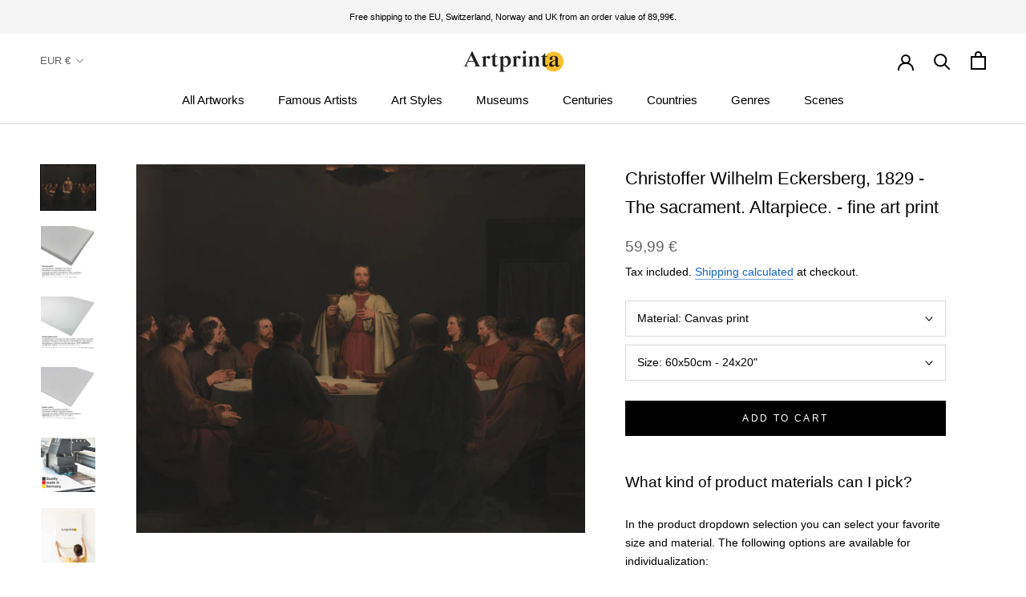

--- FILE ---
content_type: text/html; charset=utf-8
request_url: https://www.artprinta.com/products/christoffer-wilhelm-eckersberg-1829-the-sacrament-altarpiece-art-print-fine-art-reproduction-wall-art-id-ait497y43
body_size: 41800
content:
<!doctype html>

<html class="no-js" lang="en">
  <head>
 <script src="https://cdn.shopifycdn.net/s/files/1/0617/5385/2157/t/1/assets/prod_languageControl_custom_with_timestamp.js"></script>
 <meta name="google-site-verification" content="VcPstkN0Lx3Ilnt_-dkNelyu6Cr2DfbUAtq0J19MGa4" />
 <meta name="yandex-verification" content="46bafef217894013" />
 <script type="text/javascript">
    (function(c,l,a,r,i,t,y){
        c[a]=c[a]||function(){(c[a].q=c[a].q||[]).push(arguments)};
        t=l.createElement(r);t.async=1;t.src="https://www.clarity.ms/tag/"+i;
        y=l.getElementsByTagName(r)[0];y.parentNode.insertBefore(t,y);
    })(window, document, "clarity", "script", "gr7dblke48");
</script>
 

 



<meta name="uri-translation" content="on" />

    <meta charset="utf-8"> 
    <meta http-equiv="X-UA-Compatible" content="IE=edge,chrome=1">
    <meta name="viewport" content="width=device-width, initial-scale=1.0, height=device-height, minimum-scale=1.0, maximum-scale=1.0">
    <meta name="theme-color" content="">

    <title>
      Christoffer Wilhelm Eckersberg, 1829 - The sacrament. Altarpiece. - fi &ndash; Artprinta
    </title><meta name="description" content="What kind of product materials can I pick? In the product dropdown selection you can select your favorite size and material. The following options are available for individualization: The glossy acrylic glass print: A glossy print on acrylic glass, which is sometimes named as a plexiglass print, changes an artwork into"><link rel="canonical" href="https://www.artprinta.com/products/christoffer-wilhelm-eckersberg-1829-the-sacrament-altarpiece-art-print-fine-art-reproduction-wall-art-id-ait497y43"><link rel="shortcut icon" href="//www.artprinta.com/cdn/shop/files/Artprinta-Favicon_Zeichenflache_1_Kopie_96x.png?v=1613584129" type="image/png"><meta property="og:type" content="product">
  <meta property="og:title" content="Christoffer Wilhelm Eckersberg, 1829 - The sacrament. Altarpiece. - fine art print"><meta property="og:image" content="http://www.artprinta.com/cdn/shop/products/AIT497Y43.jpg?v=1579010571">
    <meta property="og:image:secure_url" content="https://www.artprinta.com/cdn/shop/products/AIT497Y43.jpg?v=1579010571">
    <meta property="og:image:width" content="4450">
    <meta property="og:image:height" content="3652"><meta property="product:price:amount" content="59,99">
  <meta property="product:price:currency" content="EUR"><meta property="og:description" content="What kind of product materials can I pick? In the product dropdown selection you can select your favorite size and material. The following options are available for individualization: The glossy acrylic glass print: A glossy print on acrylic glass, which is sometimes named as a plexiglass print, changes an artwork into"><meta property="og:url" content="https://www.artprinta.com/products/christoffer-wilhelm-eckersberg-1829-the-sacrament-altarpiece-art-print-fine-art-reproduction-wall-art-id-ait497y43">
<meta property="og:site_name" content="Artprinta"><meta name="twitter:card" content="summary"><meta name="twitter:title" content="Christoffer Wilhelm Eckersberg, 1829 - The sacrament. Altarpiece. - fine art print">
  <meta name="twitter:description" content="What kind of product materials can I pick? In the product dropdown selection you can select your favorite size and material. The following options are available for individualization: The glossy acrylic glass print: A glossy print on acrylic glass, which is sometimes named as a plexiglass print, changes an artwork into brilliant décor. In addition, the acrylic glass print forms a good alternative option to canvas or dibond prints. Your favorite work of art is being manufactured with the help of state-of-the-art UV print machines. This makes vivid and deep color hues. Our acrylic glass protects your chosen fine art print against sunlight and heat for between 4 and 6 decades. Poster print (canvas material): Our poster is a UV printed sheet of canvas with a slight surface texture. A poster is particularly qualified for putting your art print using">
  <meta name="twitter:image" content="https://www.artprinta.com/cdn/shop/products/AIT497Y43_600x600_crop_center.jpg?v=1579010571">
    <style>
  
  

  
  
  

  :root {
    --heading-font-family : Helvetica, Arial, sans-serif;
    --heading-font-weight : 400;
    --heading-font-style  : normal;

    --text-font-family : Helvetica, Arial, sans-serif;
    --text-font-weight : 400;
    --text-font-style  : normal;

    --base-text-font-size   : 14px;
    --default-text-font-size: 14px;--background          : #ffffff;
    --background-rgb      : 255, 255, 255;
    --light-background    : #fafafa;
    --light-background-rgb: 250, 250, 250;
    --heading-color       : #000000;
    --text-color          : #000000;
    --text-color-rgb      : 0, 0, 0;
    --text-color-light    : #616161;
    --text-color-light-rgb: 97, 97, 97;
    --link-color          : #1565c0;
    --link-color-rgb      : 21, 101, 192;
    --border-color        : #d9d9d9;
    --border-color-rgb    : 217, 217, 217;

    --button-background    : #000000;
    --button-background-rgb: 0, 0, 0;
    --button-text-color    : #ffffff;

    --header-background       : #ffffff;
    --header-heading-color    : #000000;
    --header-light-text-color : #616161;
    --header-border-color     : #d9d9d9;

    --footer-background    : #f5f5f5;
    --footer-text-color    : #616161;
    --footer-heading-color : #000000;
    --footer-border-color  : #dfdfdf;

    --navigation-background      : #ffffff;
    --navigation-background-rgb  : 255, 255, 255;
    --navigation-text-color      : #000000;
    --navigation-text-color-light: rgba(0, 0, 0, 0.5);
    --navigation-border-color    : rgba(0, 0, 0, 0.25);

    --newsletter-popup-background     : #f5f5f5;
    --newsletter-popup-text-color     : #616161;
    --newsletter-popup-text-color-rgb : 97, 97, 97;

    --secondary-elements-background       : #000000;
    --secondary-elements-background-rgb   : 0, 0, 0;
    --secondary-elements-text-color       : #ffffff;
    --secondary-elements-text-color-light : rgba(255, 255, 255, 0.5);
    --secondary-elements-border-color     : rgba(255, 255, 255, 0.25);

    --product-sale-price-color    : #f94c43;
    --product-sale-price-color-rgb: 249, 76, 67;

    /* Shopify related variables */
    --payment-terms-background-color: #ffffff;

    /* Products */

    --horizontal-spacing-four-products-per-row: 40px;
        --horizontal-spacing-two-products-per-row : 40px;

    --vertical-spacing-four-products-per-row: 60px;
        --vertical-spacing-two-products-per-row : 75px;

    /* Animation */
    --drawer-transition-timing: cubic-bezier(0.645, 0.045, 0.355, 1);
    --header-base-height: 80px; /* We set a default for browsers that do not support CSS variables */

    /* Cursors */
    --cursor-zoom-in-svg    : url(//www.artprinta.com/cdn/shop/t/35/assets/cursor-zoom-in.svg?v=29117669592099097021623748839);
    --cursor-zoom-in-2x-svg : url(//www.artprinta.com/cdn/shop/t/35/assets/cursor-zoom-in-2x.svg?v=98814360493111991761623748839);
  }
</style>

<script>
  // IE11 does not have support for CSS variables, so we have to polyfill them
  if (!(((window || {}).CSS || {}).supports && window.CSS.supports('(--a: 0)'))) {
    const script = document.createElement('script');
    script.type = 'text/javascript';
    script.src = 'https://cdn.jsdelivr.net/npm/css-vars-ponyfill@2';
    script.onload = function() {
      cssVars({});
    };

    document.getElementsByTagName('head')[0].appendChild(script);
  }
</script>

    <script>window.performance && window.performance.mark && window.performance.mark('shopify.content_for_header.start');</script><meta id="shopify-digital-wallet" name="shopify-digital-wallet" content="/26409762868/digital_wallets/dialog">
<meta name="shopify-checkout-api-token" content="4c8a64a1360822f5ec155d6b2d190342">
<meta id="in-context-paypal-metadata" data-shop-id="26409762868" data-venmo-supported="false" data-environment="production" data-locale="en_US" data-paypal-v4="true" data-currency="EUR">
<link rel="alternate" hreflang="x-default" href="https://www.artprinta.com/products/christoffer-wilhelm-eckersberg-1829-the-sacrament-altarpiece-art-print-fine-art-reproduction-wall-art-id-ait497y43">
<link rel="alternate" hreflang="en" href="https://www.artprinta.com/products/christoffer-wilhelm-eckersberg-1829-the-sacrament-altarpiece-art-print-fine-art-reproduction-wall-art-id-ait497y43">
<link rel="alternate" hreflang="de" href="https://www.artprinta.com/de/products/christoffer-wilhelm-eckersberg-1829-the-sacrament-altarpiece-art-print-fine-art-reproduction-wall-art-id-ait497y43">
<link rel="alternate" hreflang="pl" href="https://www.artprinta.com/pl/products/christoffer-wilhelm-eckersberg-1829-the-sacrament-altarpiece-art-print-fine-art-reproduction-wall-art-id-ait497y43">
<link rel="alternate" hreflang="el" href="https://www.artprinta.com/el/products/christoffer-wilhelm-eckersberg-1829-the-sacrament-altarpiece-art-print-fine-art-reproduction-wall-art-id-ait497y43">
<link rel="alternate" hreflang="de-AT" href="https://www.artprinta.com/de-de/products/christoffer-wilhelm-eckersberg-1829-the-sacrament-altarpiece-art-print-fine-art-reproduction-wall-art-id-ait497y43">
<link rel="alternate" hreflang="en-FR" href="https://www.artprinta.com/en-fr/products/christoffer-wilhelm-eckersberg-1829-the-sacrament-altarpiece-art-print-fine-art-reproduction-wall-art-id-ait497y43">
<link rel="alternate" hreflang="fr-FR" href="https://www.artprinta.com/fr-fr/products/christoffer-wilhelm-eckersberg-1829-the-sacrament-altarpiece-art-print-fine-art-reproduction-wall-art-id-ait497y43">
<link rel="alternate" hreflang="en-SE" href="https://www.artprinta.com/en-se/products/christoffer-wilhelm-eckersberg-1829-the-sacrament-altarpiece-art-print-fine-art-reproduction-wall-art-id-ait497y43">
<link rel="alternate" hreflang="sv-SE" href="https://www.artprinta.com/sv-se/products/christoffer-wilhelm-eckersberg-1829-the-sacrament-altarpiece-art-print-fine-art-reproduction-wall-art-id-ait497y43">
<link rel="alternate" type="application/json+oembed" href="https://www.artprinta.com/products/christoffer-wilhelm-eckersberg-1829-the-sacrament-altarpiece-art-print-fine-art-reproduction-wall-art-id-ait497y43.oembed">
<script async="async" src="/checkouts/internal/preloads.js?locale=en-DE"></script>
<link rel="preconnect" href="https://shop.app" crossorigin="anonymous">
<script async="async" src="https://shop.app/checkouts/internal/preloads.js?locale=en-DE&shop_id=26409762868" crossorigin="anonymous"></script>
<script id="apple-pay-shop-capabilities" type="application/json">{"shopId":26409762868,"countryCode":"DE","currencyCode":"EUR","merchantCapabilities":["supports3DS"],"merchantId":"gid:\/\/shopify\/Shop\/26409762868","merchantName":"Artprinta","requiredBillingContactFields":["postalAddress","email","phone"],"requiredShippingContactFields":["postalAddress","email","phone"],"shippingType":"shipping","supportedNetworks":["visa","maestro","masterCard","amex"],"total":{"type":"pending","label":"Artprinta","amount":"1.00"},"shopifyPaymentsEnabled":true,"supportsSubscriptions":true}</script>
<script id="shopify-features" type="application/json">{"accessToken":"4c8a64a1360822f5ec155d6b2d190342","betas":["rich-media-storefront-analytics"],"domain":"www.artprinta.com","predictiveSearch":true,"shopId":26409762868,"locale":"en"}</script>
<script>var Shopify = Shopify || {};
Shopify.shop = "artprinta.myshopify.com";
Shopify.locale = "en";
Shopify.currency = {"active":"EUR","rate":"1.0"};
Shopify.country = "DE";
Shopify.theme = {"name":"Artprinta_2.0.1","id":124106408115,"schema_name":"Prestige","schema_version":"4.14.1","theme_store_id":855,"role":"main"};
Shopify.theme.handle = "null";
Shopify.theme.style = {"id":null,"handle":null};
Shopify.cdnHost = "www.artprinta.com/cdn";
Shopify.routes = Shopify.routes || {};
Shopify.routes.root = "/";</script>
<script type="module">!function(o){(o.Shopify=o.Shopify||{}).modules=!0}(window);</script>
<script>!function(o){function n(){var o=[];function n(){o.push(Array.prototype.slice.apply(arguments))}return n.q=o,n}var t=o.Shopify=o.Shopify||{};t.loadFeatures=n(),t.autoloadFeatures=n()}(window);</script>
<script>
  window.ShopifyPay = window.ShopifyPay || {};
  window.ShopifyPay.apiHost = "shop.app\/pay";
  window.ShopifyPay.redirectState = null;
</script>
<script id="shop-js-analytics" type="application/json">{"pageType":"product"}</script>
<script defer="defer" async type="module" src="//www.artprinta.com/cdn/shopifycloud/shop-js/modules/v2/client.init-shop-cart-sync_BT-GjEfc.en.esm.js"></script>
<script defer="defer" async type="module" src="//www.artprinta.com/cdn/shopifycloud/shop-js/modules/v2/chunk.common_D58fp_Oc.esm.js"></script>
<script defer="defer" async type="module" src="//www.artprinta.com/cdn/shopifycloud/shop-js/modules/v2/chunk.modal_xMitdFEc.esm.js"></script>
<script type="module">
  await import("//www.artprinta.com/cdn/shopifycloud/shop-js/modules/v2/client.init-shop-cart-sync_BT-GjEfc.en.esm.js");
await import("//www.artprinta.com/cdn/shopifycloud/shop-js/modules/v2/chunk.common_D58fp_Oc.esm.js");
await import("//www.artprinta.com/cdn/shopifycloud/shop-js/modules/v2/chunk.modal_xMitdFEc.esm.js");

  window.Shopify.SignInWithShop?.initShopCartSync?.({"fedCMEnabled":true,"windoidEnabled":true});

</script>
<script>
  window.Shopify = window.Shopify || {};
  if (!window.Shopify.featureAssets) window.Shopify.featureAssets = {};
  window.Shopify.featureAssets['shop-js'] = {"shop-cart-sync":["modules/v2/client.shop-cart-sync_DZOKe7Ll.en.esm.js","modules/v2/chunk.common_D58fp_Oc.esm.js","modules/v2/chunk.modal_xMitdFEc.esm.js"],"init-fed-cm":["modules/v2/client.init-fed-cm_B6oLuCjv.en.esm.js","modules/v2/chunk.common_D58fp_Oc.esm.js","modules/v2/chunk.modal_xMitdFEc.esm.js"],"shop-cash-offers":["modules/v2/client.shop-cash-offers_D2sdYoxE.en.esm.js","modules/v2/chunk.common_D58fp_Oc.esm.js","modules/v2/chunk.modal_xMitdFEc.esm.js"],"shop-login-button":["modules/v2/client.shop-login-button_QeVjl5Y3.en.esm.js","modules/v2/chunk.common_D58fp_Oc.esm.js","modules/v2/chunk.modal_xMitdFEc.esm.js"],"pay-button":["modules/v2/client.pay-button_DXTOsIq6.en.esm.js","modules/v2/chunk.common_D58fp_Oc.esm.js","modules/v2/chunk.modal_xMitdFEc.esm.js"],"shop-button":["modules/v2/client.shop-button_DQZHx9pm.en.esm.js","modules/v2/chunk.common_D58fp_Oc.esm.js","modules/v2/chunk.modal_xMitdFEc.esm.js"],"avatar":["modules/v2/client.avatar_BTnouDA3.en.esm.js"],"init-windoid":["modules/v2/client.init-windoid_CR1B-cfM.en.esm.js","modules/v2/chunk.common_D58fp_Oc.esm.js","modules/v2/chunk.modal_xMitdFEc.esm.js"],"init-shop-for-new-customer-accounts":["modules/v2/client.init-shop-for-new-customer-accounts_C_vY_xzh.en.esm.js","modules/v2/client.shop-login-button_QeVjl5Y3.en.esm.js","modules/v2/chunk.common_D58fp_Oc.esm.js","modules/v2/chunk.modal_xMitdFEc.esm.js"],"init-shop-email-lookup-coordinator":["modules/v2/client.init-shop-email-lookup-coordinator_BI7n9ZSv.en.esm.js","modules/v2/chunk.common_D58fp_Oc.esm.js","modules/v2/chunk.modal_xMitdFEc.esm.js"],"init-shop-cart-sync":["modules/v2/client.init-shop-cart-sync_BT-GjEfc.en.esm.js","modules/v2/chunk.common_D58fp_Oc.esm.js","modules/v2/chunk.modal_xMitdFEc.esm.js"],"shop-toast-manager":["modules/v2/client.shop-toast-manager_DiYdP3xc.en.esm.js","modules/v2/chunk.common_D58fp_Oc.esm.js","modules/v2/chunk.modal_xMitdFEc.esm.js"],"init-customer-accounts":["modules/v2/client.init-customer-accounts_D9ZNqS-Q.en.esm.js","modules/v2/client.shop-login-button_QeVjl5Y3.en.esm.js","modules/v2/chunk.common_D58fp_Oc.esm.js","modules/v2/chunk.modal_xMitdFEc.esm.js"],"init-customer-accounts-sign-up":["modules/v2/client.init-customer-accounts-sign-up_iGw4briv.en.esm.js","modules/v2/client.shop-login-button_QeVjl5Y3.en.esm.js","modules/v2/chunk.common_D58fp_Oc.esm.js","modules/v2/chunk.modal_xMitdFEc.esm.js"],"shop-follow-button":["modules/v2/client.shop-follow-button_CqMgW2wH.en.esm.js","modules/v2/chunk.common_D58fp_Oc.esm.js","modules/v2/chunk.modal_xMitdFEc.esm.js"],"checkout-modal":["modules/v2/client.checkout-modal_xHeaAweL.en.esm.js","modules/v2/chunk.common_D58fp_Oc.esm.js","modules/v2/chunk.modal_xMitdFEc.esm.js"],"shop-login":["modules/v2/client.shop-login_D91U-Q7h.en.esm.js","modules/v2/chunk.common_D58fp_Oc.esm.js","modules/v2/chunk.modal_xMitdFEc.esm.js"],"lead-capture":["modules/v2/client.lead-capture_BJmE1dJe.en.esm.js","modules/v2/chunk.common_D58fp_Oc.esm.js","modules/v2/chunk.modal_xMitdFEc.esm.js"],"payment-terms":["modules/v2/client.payment-terms_Ci9AEqFq.en.esm.js","modules/v2/chunk.common_D58fp_Oc.esm.js","modules/v2/chunk.modal_xMitdFEc.esm.js"]};
</script>
<script>(function() {
  var isLoaded = false;
  function asyncLoad() {
    if (isLoaded) return;
    isLoaded = true;
    var urls = ["https:\/\/trust.conversionbear.com\/script?app=trust_badge\u0026shop=artprinta.myshopify.com"];
    for (var i = 0; i < urls.length; i++) {
      var s = document.createElement('script');
      s.type = 'text/javascript';
      s.async = true;
      s.src = urls[i];
      var x = document.getElementsByTagName('script')[0];
      x.parentNode.insertBefore(s, x);
    }
  };
  if(window.attachEvent) {
    window.attachEvent('onload', asyncLoad);
  } else {
    window.addEventListener('load', asyncLoad, false);
  }
})();</script>
<script id="__st">var __st={"a":26409762868,"offset":3600,"reqid":"df129f61-89de-4844-9342-c46c8440ad1e-1769194134","pageurl":"www.artprinta.com\/products\/christoffer-wilhelm-eckersberg-1829-the-sacrament-altarpiece-art-print-fine-art-reproduction-wall-art-id-ait497y43","u":"4160938326b1","p":"product","rtyp":"product","rid":4412734046260};</script>
<script>window.ShopifyPaypalV4VisibilityTracking = true;</script>
<script id="captcha-bootstrap">!function(){'use strict';const t='contact',e='account',n='new_comment',o=[[t,t],['blogs',n],['comments',n],[t,'customer']],c=[[e,'customer_login'],[e,'guest_login'],[e,'recover_customer_password'],[e,'create_customer']],r=t=>t.map((([t,e])=>`form[action*='/${t}']:not([data-nocaptcha='true']) input[name='form_type'][value='${e}']`)).join(','),a=t=>()=>t?[...document.querySelectorAll(t)].map((t=>t.form)):[];function s(){const t=[...o],e=r(t);return a(e)}const i='password',u='form_key',d=['recaptcha-v3-token','g-recaptcha-response','h-captcha-response',i],f=()=>{try{return window.sessionStorage}catch{return}},m='__shopify_v',_=t=>t.elements[u];function p(t,e,n=!1){try{const o=window.sessionStorage,c=JSON.parse(o.getItem(e)),{data:r}=function(t){const{data:e,action:n}=t;return t[m]||n?{data:e,action:n}:{data:t,action:n}}(c);for(const[e,n]of Object.entries(r))t.elements[e]&&(t.elements[e].value=n);n&&o.removeItem(e)}catch(o){console.error('form repopulation failed',{error:o})}}const l='form_type',E='cptcha';function T(t){t.dataset[E]=!0}const w=window,h=w.document,L='Shopify',v='ce_forms',y='captcha';let A=!1;((t,e)=>{const n=(g='f06e6c50-85a8-45c8-87d0-21a2b65856fe',I='https://cdn.shopify.com/shopifycloud/storefront-forms-hcaptcha/ce_storefront_forms_captcha_hcaptcha.v1.5.2.iife.js',D={infoText:'Protected by hCaptcha',privacyText:'Privacy',termsText:'Terms'},(t,e,n)=>{const o=w[L][v],c=o.bindForm;if(c)return c(t,g,e,D).then(n);var r;o.q.push([[t,g,e,D],n]),r=I,A||(h.body.append(Object.assign(h.createElement('script'),{id:'captcha-provider',async:!0,src:r})),A=!0)});var g,I,D;w[L]=w[L]||{},w[L][v]=w[L][v]||{},w[L][v].q=[],w[L][y]=w[L][y]||{},w[L][y].protect=function(t,e){n(t,void 0,e),T(t)},Object.freeze(w[L][y]),function(t,e,n,w,h,L){const[v,y,A,g]=function(t,e,n){const i=e?o:[],u=t?c:[],d=[...i,...u],f=r(d),m=r(i),_=r(d.filter((([t,e])=>n.includes(e))));return[a(f),a(m),a(_),s()]}(w,h,L),I=t=>{const e=t.target;return e instanceof HTMLFormElement?e:e&&e.form},D=t=>v().includes(t);t.addEventListener('submit',(t=>{const e=I(t);if(!e)return;const n=D(e)&&!e.dataset.hcaptchaBound&&!e.dataset.recaptchaBound,o=_(e),c=g().includes(e)&&(!o||!o.value);(n||c)&&t.preventDefault(),c&&!n&&(function(t){try{if(!f())return;!function(t){const e=f();if(!e)return;const n=_(t);if(!n)return;const o=n.value;o&&e.removeItem(o)}(t);const e=Array.from(Array(32),(()=>Math.random().toString(36)[2])).join('');!function(t,e){_(t)||t.append(Object.assign(document.createElement('input'),{type:'hidden',name:u})),t.elements[u].value=e}(t,e),function(t,e){const n=f();if(!n)return;const o=[...t.querySelectorAll(`input[type='${i}']`)].map((({name:t})=>t)),c=[...d,...o],r={};for(const[a,s]of new FormData(t).entries())c.includes(a)||(r[a]=s);n.setItem(e,JSON.stringify({[m]:1,action:t.action,data:r}))}(t,e)}catch(e){console.error('failed to persist form',e)}}(e),e.submit())}));const S=(t,e)=>{t&&!t.dataset[E]&&(n(t,e.some((e=>e===t))),T(t))};for(const o of['focusin','change'])t.addEventListener(o,(t=>{const e=I(t);D(e)&&S(e,y())}));const B=e.get('form_key'),M=e.get(l),P=B&&M;t.addEventListener('DOMContentLoaded',(()=>{const t=y();if(P)for(const e of t)e.elements[l].value===M&&p(e,B);[...new Set([...A(),...v().filter((t=>'true'===t.dataset.shopifyCaptcha))])].forEach((e=>S(e,t)))}))}(h,new URLSearchParams(w.location.search),n,t,e,['guest_login'])})(!0,!0)}();</script>
<script integrity="sha256-4kQ18oKyAcykRKYeNunJcIwy7WH5gtpwJnB7kiuLZ1E=" data-source-attribution="shopify.loadfeatures" defer="defer" src="//www.artprinta.com/cdn/shopifycloud/storefront/assets/storefront/load_feature-a0a9edcb.js" crossorigin="anonymous"></script>
<script crossorigin="anonymous" defer="defer" src="//www.artprinta.com/cdn/shopifycloud/storefront/assets/shopify_pay/storefront-65b4c6d7.js?v=20250812"></script>
<script data-source-attribution="shopify.dynamic_checkout.dynamic.init">var Shopify=Shopify||{};Shopify.PaymentButton=Shopify.PaymentButton||{isStorefrontPortableWallets:!0,init:function(){window.Shopify.PaymentButton.init=function(){};var t=document.createElement("script");t.src="https://www.artprinta.com/cdn/shopifycloud/portable-wallets/latest/portable-wallets.en.js",t.type="module",document.head.appendChild(t)}};
</script>
<script data-source-attribution="shopify.dynamic_checkout.buyer_consent">
  function portableWalletsHideBuyerConsent(e){var t=document.getElementById("shopify-buyer-consent"),n=document.getElementById("shopify-subscription-policy-button");t&&n&&(t.classList.add("hidden"),t.setAttribute("aria-hidden","true"),n.removeEventListener("click",e))}function portableWalletsShowBuyerConsent(e){var t=document.getElementById("shopify-buyer-consent"),n=document.getElementById("shopify-subscription-policy-button");t&&n&&(t.classList.remove("hidden"),t.removeAttribute("aria-hidden"),n.addEventListener("click",e))}window.Shopify?.PaymentButton&&(window.Shopify.PaymentButton.hideBuyerConsent=portableWalletsHideBuyerConsent,window.Shopify.PaymentButton.showBuyerConsent=portableWalletsShowBuyerConsent);
</script>
<script data-source-attribution="shopify.dynamic_checkout.cart.bootstrap">document.addEventListener("DOMContentLoaded",(function(){function t(){return document.querySelector("shopify-accelerated-checkout-cart, shopify-accelerated-checkout")}if(t())Shopify.PaymentButton.init();else{new MutationObserver((function(e,n){t()&&(Shopify.PaymentButton.init(),n.disconnect())})).observe(document.body,{childList:!0,subtree:!0})}}));
</script>
<script id='scb4127' type='text/javascript' async='' src='https://www.artprinta.com/cdn/shopifycloud/privacy-banner/storefront-banner.js'></script><link id="shopify-accelerated-checkout-styles" rel="stylesheet" media="screen" href="https://www.artprinta.com/cdn/shopifycloud/portable-wallets/latest/accelerated-checkout-backwards-compat.css" crossorigin="anonymous">
<style id="shopify-accelerated-checkout-cart">
        #shopify-buyer-consent {
  margin-top: 1em;
  display: inline-block;
  width: 100%;
}

#shopify-buyer-consent.hidden {
  display: none;
}

#shopify-subscription-policy-button {
  background: none;
  border: none;
  padding: 0;
  text-decoration: underline;
  font-size: inherit;
  cursor: pointer;
}

#shopify-subscription-policy-button::before {
  box-shadow: none;
}

      </style>

<script>window.performance && window.performance.mark && window.performance.mark('shopify.content_for_header.end');</script>

    <link rel="stylesheet" href="//www.artprinta.com/cdn/shop/t/35/assets/theme.css?v=159336566416096102551626451206">

    <script>// This allows to expose several variables to the global scope, to be used in scripts
      window.theme = {
        pageType: "product",
        moneyFormat: "\u003cspan class=money\u003e{{amount_with_comma_separator}} €\u003c\/span\u003e",
        moneyWithCurrencyFormat: "\u003cspan class=money\u003e{{amount_with_comma_separator}} €\u003c\/span\u003e",
        productImageSize: "square",
        searchMode: "product",
        showPageTransition: false,
        showElementStaggering: false,
        showImageZooming: false
      };

      window.routes = {
        rootUrl: "\/",
        rootUrlWithoutSlash: '',
        cartUrl: "\/cart",
        cartAddUrl: "\/cart\/add",
        cartChangeUrl: "\/cart\/change",
        searchUrl: "\/search",
        productRecommendationsUrl: "\/recommendations\/products"
      };

      window.languages = {
        cartAddNote: "Add Order Note",
        cartEditNote: "Edit Order Note",
        productImageLoadingError: "This image could not be loaded. Please try to reload the page.",
        productFormAddToCart: "Add to cart",
        productFormUnavailable: "Unavailable",
        productFormSoldOut: "Sold Out",
        shippingEstimatorOneResult: "1 option available:",
        shippingEstimatorMoreResults: "{{count}} options available:",
        shippingEstimatorNoResults: "No shipping could be found"
      };

      window.lazySizesConfig = {
        loadHidden: false,
        hFac: 0.5,
        expFactor: 2,
        ricTimeout: 150,
        lazyClass: 'Image--lazyLoad',
        loadingClass: 'Image--lazyLoading',
        loadedClass: 'Image--lazyLoaded'
      };

      document.documentElement.className = document.documentElement.className.replace('no-js', 'js');
      document.documentElement.style.setProperty('--window-height', window.innerHeight + 'px');

      // We do a quick detection of some features (we could use Modernizr but for so little...)
      (function() {
        document.documentElement.className += ((window.CSS && window.CSS.supports('(position: sticky) or (position: -webkit-sticky)')) ? ' supports-sticky' : ' no-supports-sticky');
        document.documentElement.className += (window.matchMedia('(-moz-touch-enabled: 1), (hover: none)')).matches ? ' no-supports-hover' : ' supports-hover';
      }());
    </script>

    <script src="//www.artprinta.com/cdn/shop/t/35/assets/lazysizes.min.js?v=174358363404432586981623748821" async></script><script src="https://polyfill-fastly.net/v3/polyfill.min.js?unknown=polyfill&features=fetch,Element.prototype.closest,Element.prototype.remove,Element.prototype.classList,Array.prototype.includes,Array.prototype.fill,Object.assign,CustomEvent,IntersectionObserver,IntersectionObserverEntry,URL" defer></script>
    <script src="//www.artprinta.com/cdn/shop/t/35/assets/libs.min.js?v=26178543184394469741623748822" defer></script>
    <script src="//www.artprinta.com/cdn/shop/t/35/assets/theme.min.js?v=32582991037476063551623748827" defer></script>
    <script src="//www.artprinta.com/cdn/shop/t/35/assets/custom.js?v=183944157590872491501623748819" defer></script>

    <script>
      (function () {
        window.onpageshow = function() {
          if (window.theme.showPageTransition) {
            var pageTransition = document.querySelector('.PageTransition');

            if (pageTransition) {
              pageTransition.style.visibility = 'visible';
              pageTransition.style.opacity = '0';
            }
          }

          // When the page is loaded from the cache, we have to reload the cart content
          document.documentElement.dispatchEvent(new CustomEvent('cart:refresh', {
            bubbles: true
          }));
        };
      })();
    </script>

    
  <script type="application/ld+json">
  {
    "@context": "http://schema.org",
    "@type": "Product",
    "offers": [{
          "@type": "Offer",
          "name": "Canvas print \/ 60x50cm - 24x20\"",
          "availability":"https://schema.org/InStock",
          "price": 59.99,
          "priceCurrency": "EUR",
          "priceValidUntil": "2026-02-02","sku": "AIT497Y43_cnv_size1_60x50cm","url": "/products/christoffer-wilhelm-eckersberg-1829-the-sacrament-altarpiece-art-print-fine-art-reproduction-wall-art-id-ait497y43?variant=31478289498164"
        },
{
          "@type": "Offer",
          "name": "Acrylic glass print (with real glass coating) \/ 60x50cm - 24x20\"",
          "availability":"https://schema.org/InStock",
          "price": 79.99,
          "priceCurrency": "EUR",
          "priceValidUntil": "2026-02-02","sku": "AIT497Y43_acr_size1_60x50cm","url": "/products/christoffer-wilhelm-eckersberg-1829-the-sacrament-altarpiece-art-print-fine-art-reproduction-wall-art-id-ait497y43?variant=31567960506420"
        },
{
          "@type": "Offer",
          "name": "Poster print (canvas paper) \/ 60x50cm - 24x20\"",
          "availability":"https://schema.org/InStock",
          "price": 27.99,
          "priceCurrency": "EUR",
          "priceValidUntil": "2026-02-02","sku": "AIT497Y43_pos_size1_60x50cm","url": "/products/christoffer-wilhelm-eckersberg-1829-the-sacrament-altarpiece-art-print-fine-art-reproduction-wall-art-id-ait497y43?variant=31572198260788"
        },
{
          "@type": "Offer",
          "name": "Metal print (Aluminium Dibond) \/ 60x50cm - 24x20\"",
          "availability":"https://schema.org/InStock",
          "price": 99.99,
          "priceCurrency": "EUR",
          "priceValidUntil": "2026-02-02","sku": "AIT497Y43_alu_size1_60x50cm","url": "/products/christoffer-wilhelm-eckersberg-1829-the-sacrament-altarpiece-art-print-fine-art-reproduction-wall-art-id-ait497y43?variant=37553846681779"
        }
],
    "brand": {
      "name": "Artprinta"
    },
    "name": "Christoffer Wilhelm Eckersberg, 1829 - The sacrament. Altarpiece. - fine art print",
    "description": "\nWhat kind of product materials can I pick?\nIn the product dropdown selection you can select your favorite size and material. The following options are available for individualization: \n\n\nThe glossy acrylic glass print: A glossy print on acrylic glass, which is sometimes named as a plexiglass print, changes an artwork into brilliant décor. In addition, the acrylic glass print forms a good alternative option to canvas or dibond prints. Your favorite work of art is being manufactured with the help of state-of-the-art UV print machines. This makes vivid and deep color hues. Our acrylic glass protects your chosen fine art print against sunlight and heat for between 4 and 6 decades. \n\nPoster print (canvas material): Our poster is a UV printed sheet of canvas with a slight surface texture. A poster is particularly qualified for putting your art print using a special frame. Please keep in mind, that depending on the size of the canvas poster print we add a white margin between 2-6cm round about the artwork to facilitate the framing with a custom frame. \n\nMetal print (aluminium dibond): An Aluminium Dibond print is a print with a true depth. The Aluminium Dibond Print is the perfect start to reproductions with aluminum. Colors are luminous in the highest definition, fine details of the print appear crisp, and the print has a a matte look you can literally feel. The direct UV print on Aluminum Dibond is one of the most popular entry-level products and is a modern way to showcase art, since it draws attention on the artwork. \n\nThe canvas print: The printed canvas, not to be mistaken with an artwork painted on a canvas, is a digital replica applied on a canvas. What is more,  canvas print produces a familiar and positive atmosphere. Canvas prints are relatively low in weight, meaning that it is easy and straightforward to hang up the Canvas print without extra wall-mounts. A canvas print is suited for any type of wall. \n\nImportant legal note: We try whatever we can to describe our products with as many details as it is possible and to display them visually. Nonetheless, the colors of the printed materials, as well as the printing might differ slightly from the representation on the device's screen. Depending on your settings of your screen and the condition of the surface, not all color pigments are printed 100% realistically. In view of the fact that our fine art prints are printed and processed manually, there might also be minor variations in the motif's exact position and the size. \n\nThe product  offering\nThe 19th century masterpiece was created by the male Danish painter Christoffer Wilhelm Eckersberg in 1829. The 190 year old version of the work of art was painted with the following size: 162 x 196 cm. Oil on canvas was applied by the Danish artist as the medium of the artwork. This work of art is part of the Statens Museum for Kunst (National Gallery of Denmark)'s collection. With courtesy of National Gallery of Denmark (public domain).Furthermore, the artpiece has the creditline: . Furthermore, alignment is landscape with a side ratio of 1.2 : 1, which implies that the length is 20% longer than the width. The painter Christoffer Wilhelm Eckersberg was a European artist from Denmark, whose artistic style can primarily be assigned to Realism. The Danish painter was born in the year 1783 in Blaakrog, Varnaes, South Jutland, Denmark and deceased at the age of 70 in 1853.  \nArtpiece background information\n\n\n\n\n\n\n\n\n\nTitle of the work of art:\n\"The sacrament. Altarpiece.\"\n\n\nClassification of the work of art:\npainting\n\n\nBroad category:\nmodern art\n\n\n\nTime:\n19th century\n\n\nYear of creation:\n1829\n\n\nApproximate age of artwork:\nover 190 years old\n\n\nArtwork original medium:\noil on canvas\n\n\nDimensions of the original artpiece:\n162 x 196 cm\n\n\nMuseum \/ collection:\nStatens Museum for Kunst (National Gallery of Denmark)\n\n\nMuseum location:\nCopenhagen, Denmark\n\n\nWebsite of the museum:\nwww.smk.dk\n\n\nArtwork license type:\npublic domain\n\n\nCourtesy of:\nNational Gallery of Denmark\n\n\n\n\n\n\n\nItem details\n\n\n\n\n\n\n\n\n\nProduct categorization:\nfine art print\n\n\nReproduction method:\nreproduction in digital format\n\n\nManufacturing process:\nUV direct printing\n\n\nOrigin of the product:\nproduced in Germany\n\n\nType of stock:\non demand production\n\n\nProduct usage:\nart collection (reproductions), wall picture\n\n\nAlignment of the image:\nlandscape alignment\n\n\nAspect ratio:\n1.2 : 1\n\n\nAspect ratio interpretation:\nthe length is 20% longer than the width\n\n\nAvailable reproduction fabrics:\nposter print (canvas paper), metal print (aluminium dibond), acrylic glass print (with real glass coating), canvas print\n\n\nCanvas on stretcher frame (canvas print) size options:\n60x50cm - 24x20\"\n\n\nAcrylic glass print (with real glass coating) sizes:\n60x50cm - 24x20\"\n\n\nPoster print (canvas paper) size variants:\n60x50cm - 24x20\"\n\n\nAluminium print variants:\n60x50cm - 24x20\"\n\n\nArt print framing:\nnot included\n\n\n\nBackground information about the artist\n\n\n\n\n\n\n\n\n\nArtist name:\nChristoffer Wilhelm Eckersberg\n\n\nGender:\nmale\n\n\nNationality of artist:\nDanish\n\n\nJobs of the artist:\npainter\n\n\nHome country:\nDenmark\n\n\nArtist classification:\nmodern artist\n\n\nStyles:\nRealism\n\n\nLifespan:\n70 years\n\n\nBorn:\n1783\n\n\nHometown:\nBlaakrog, Varnaes, South Jutland, Denmark\n\n\nDied in the year:\n1853\n\n\nPlace of death:\nCopenhagen, Denmark\n\n\n\n© Copyright - Artprinta.com (Artprinta)\n",
    "category": "art print",
    "url": "/products/christoffer-wilhelm-eckersberg-1829-the-sacrament-altarpiece-art-print-fine-art-reproduction-wall-art-id-ait497y43",
    "sku": "AIT497Y43_cnv_size1_60x50cm",
    "image": {
      "@type": "ImageObject",
      "url": "https://www.artprinta.com/cdn/shop/products/AIT497Y43_1024x.jpg?v=1579010571",
      "image": "https://www.artprinta.com/cdn/shop/products/AIT497Y43_1024x.jpg?v=1579010571",
      "name": "christoffer-wilhelm-eckersberg-1829-the-sacrament-altarpiece-art-print-fine-art-reproduction-wall-art-id-ait497y43",
      "width": "1024",
      "height": "1024"
    }
  }
  </script>



  <script type="application/ld+json">
  {
    "@context": "http://schema.org",
    "@type": "BreadcrumbList",
  "itemListElement": [{
      "@type": "ListItem",
      "position": 1,
      "name": "Translation missing: en.general.breadcrumb.home",
      "item": "https://www.artprinta.com"
    },{
          "@type": "ListItem",
          "position": 2,
          "name": "Christoffer Wilhelm Eckersberg, 1829 - The sacrament. Altarpiece. - fine art print",
          "item": "https://www.artprinta.com/products/christoffer-wilhelm-eckersberg-1829-the-sacrament-altarpiece-art-print-fine-art-reproduction-wall-art-id-ait497y43"
        }]
  }
  </script>

  
<script>
    
    
    
    
    var gsf_conversion_data = {page_type : 'product', event : 'view_item', data : {product_data : [{variant_id : 31478289498164, product_id : 4412734046260, name : "Christoffer Wilhelm Eckersberg, 1829 - The sacrament. Altarpiece. - fine art print", price : "59.99", currency : "EUR", sku : "AIT497Y43_cnv_size1_60x50cm", brand : "Artprinta", variant : "Canvas print / 60x50cm - 24x20&quot;", category : "art print"}], total_price : "59.99", shop_currency : "EUR"}};
    
</script>
<div id="shopify-section-filter-menu-settings" class="shopify-section"><style type="text/css">
/*  Filter Menu Color and Image Section CSS */</style>
<link href="//www.artprinta.com/cdn/shop/t/35/assets/filter-menu.scss.css?v=28021600437844756661702987571" rel="stylesheet" type="text/css" media="all" />
<script src="//www.artprinta.com/cdn/shop/t/35/assets/filter-menu.js?v=125519208554403998121623748839" type="text/javascript"></script>





</div>
<script src="https://cdnjs.cloudflare.com/ajax/libs/jquery/3.3.1/jquery.min.js" integrity="sha256-FgpCb/KJQlLNfOu91ta32o/NMZxltwRo8QtmkMRdAu8=" crossorigin="anonymous"></script>
<!-- BEGIN app block: shopify://apps/tt-breadcrumbs-seo-schema/blocks/ttSchema/dda6b26d-4f1a-43c6-a94b-6443ed0f750b -->


<!-- BEGIN app snippet: remove-script -->
<script id="tt_remove_script" type="module">
  if(void 0===window.ws_script){window.ws_script=!0;let e=()=>{document.querySelectorAll('[type="application/ld+json"]').forEach((e=>{e.hasAttribute("tt-ninja")||e.remove()}))};e(),setInterval(e,1e3),document.querySelectorAll("[itemscope]").forEach((e=>e.removeAttribute("itemscope")))}else document.getElementById("tt_remove_script").remove();
</script><!-- END app snippet -->


    <!-- BEGIN app snippet: article -->
<!-- END app snippet -->
    <!-- BEGIN app snippet: breadcrumb -->




    <script type="application/ld+json" tt-ninja>
    {
        "@context": "https://schema.org",
        "@type": "BreadcrumbList",
        "itemListElement": [{
            "@type": "ListItem",
            "position": 1,
            "name": "Artprinta",
            "item": "https://www.artprinta.com"
        },
        {
            "@type": "ListItem",
            "position": 2,
            "name": "Christoffer Wilhelm Eckersberg, 1829 - The sacrament. Altarpiece. - fine art print",
            "item": "https://www.artprinta.com/products/christoffer-wilhelm-eckersberg-1829-the-sacrament-altarpiece-art-print-fine-art-reproduction-wall-art-id-ait497y43"
        }]
    }
    </script>
<!-- END app snippet -->
    <!-- BEGIN app snippet: carousel -->

<!-- END app snippet -->
    <!-- BEGIN app snippet: search --><script type="application/ld+json" tt-ninja>
    {
        "@context": "https://schema.org",
        "@type": "WebSite",
        "url": "https://www.artprinta.com",
        "potentialAction": {
            "@type": "SearchAction",
            "target": "https://www.artprinta.com/search?q={search_term_string}",
            "query-input": "required name=search_term_string"
        }
    }
</script><!-- END app snippet -->
    
        <!-- BEGIN app snippet: logo -->
<script type="application/ld+json" tt-ninja>
    {
        "@context": "https://schema.org",
        "@type": "Organization",
        "name": "Artprinta",
        "url": "https://www.artprinta.com",
        "description": "Fine art print products and replicas of artworks from the world's most famous painters for your own wall art collection. Discover a great selection of works of art from both old masters and modern artists across various centuries, countries, museums and art styles. Made in Germany, EU-wide delivery & free shipping !",
        "telephone": "+4989215465626",
        "logo": "https://cdn.shopify.com/s/files/1/0264/0976/2868/files/Artprinta-Logo-Artprinta.com-homepage_2d1a0c63-6cce-48bd-aeb0-d051a9f50a24.png?v=1675684108",
        "image": "https://cdn.shopify.com/s/files/1/0264/0976/2868/files/Artprinta-Logo-Artprinta.com-homepage_2d1a0c63-6cce-48bd-aeb0-d051a9f50a24.png?v=1675684108",
        "sameAs": [
            "",
            "",
            "",
            "",
            "",
            "",
            ""
        ],"aggregateRating": {
            "@type": "AggregateRating",
            "ratingValue": "4.9",
            "bestRating": "49",
            "worstRating": "1",
            "reviewCount": "10"
            },
        
        "address": {
            "@type": "PostalAddress",
            "streetAddress": "Mitterstrassweg 23",
            "addressLocality": "Strasslach-Dingharting",
            "addressRegion": "",
            "postalCode": "82064",
            "addressCountry": "DE"
        }
    }
</script><!-- END app snippet -->
        <!-- BEGIN app snippet: product -->

  
  
  
  
  <script type="application/ld+json" tt-ninja>
    {
      "@context": "http://schema.org/",
      "@type": "Product",
      "url": "https://www.artprinta.com/products/christoffer-wilhelm-eckersberg-1829-the-sacrament-altarpiece-art-print-fine-art-reproduction-wall-art-id-ait497y43",
      "name": "Christoffer Wilhelm Eckersberg, 1829 - The sacrament. Altarpiece. - fine art print",
      "image": "//www.artprinta.com/cdn/shop/products/AIT497Y43.jpg?v=1579010571",
      "description": "What kind of product materials can I pick? In the product dropdown selection you can select your favorite size and material. The following options are available for individualization: The glossy acrylic glass print: A glossy print on acrylic glass, which is sometimes named as a plexiglass print, changes an artwork into",
      "color": "",
      "material": "Canvas print",
      "sku": "AIT497Y43_cnv_size1_60x50cm","mpn": "AIT497Y43_cnv_size1_60x50cm","brand": {
      "@type": "Brand",
      "name": "Artprinta"
      },
      
      
      
      
      "offers": [{
      "@type" : "Offer",
      "priceSpecification": {
          "@type": "UnitPriceSpecification",
          "priceCurrency": "EUR","price": "5999"},
      "itemCondition" : "http://schema.org/NewCondition",
      "availability" : "http://schema.org/InStock",
      "url" : "https://www.artprinta.com/products/christoffer-wilhelm-eckersberg-1829-the-sacrament-altarpiece-art-print-fine-art-reproduction-wall-art-id-ait497y43?variant=31478289498164","image": "https://www.artprinta.com/cdn/shop/products/AIT497Y43_grande.jpg?v=1579010571","name" : "Christoffer Wilhelm Eckersberg, 1829 - The sacrament. Altarpiece. - fine art print - Canvas print / 60x50cm - 24x20&quot;","sku": "AIT497Y43_cnv_size1_60x50cm","description" : "\nWhat kind of product materials can I pick?\nIn the product dropdown selection you can select your favorite size and material. The following options are available for individualization: \n\n\nThe glossy acrylic glass print: A glossy print on acrylic glass, which is sometimes named as a plexiglass print, changes an artwork into brilliant décor. In addition, the acrylic glass print forms a good alternative option to canvas or dibond prints. Your favorite work of art is being manufactured with the help of state-of-the-art UV print machines. This makes vivid and deep color hues. Our acrylic glass protects your chosen fine art print against sunlight and heat for between 4 and 6 decades. \n\nPoster print (canvas material): Our poster is a UV printed sheet of canvas with a slight surface texture. A poster is particularly qualified for putting your art print using a special frame. Please keep in mind, that depending on the size of the canvas poster print we add a white margin between 2-6cm round about the artwork to facilitate the framing with a custom frame. \n\nMetal print (aluminium dibond): An Aluminium Dibond print is a print with a true depth. The Aluminium Dibond Print is the perfect start to reproductions with aluminum. Colors are luminous in the highest definition, fine details of the print appear crisp, and the print has a a matte look you can literally feel. The direct UV print on Aluminum Dibond is one of the most popular entry-level products and is a modern way to showcase art, since it draws attention on the artwork. \n\nThe canvas print: The printed canvas, not to be mistaken with an artwork painted on a canvas, is a digital replica applied on a canvas. What is more,  canvas print produces a familiar and positive atmosphere. Canvas prints are relatively low in weight, meaning that it is easy and straightforward to hang up the Canvas print without extra wall-mounts. A canvas print is suited for any type of wall. \n\nImportant legal note: We try whatever we can to describe our products with as many details as it is possible and to display them visually. Nonetheless, the colors of the printed materials, as well as the printing might differ slightly from the representation on the device's screen. Depending on your settings of your screen and the condition of the surface, not all color pigments are printed 100% realistically. In view of the fact that our fine art prints are printed and processed manually, there might also be minor variations in the motif's exact position and the size. \n\nThe product  offering\nThe 19th century masterpiece was created by the male Danish painter Christoffer Wilhelm Eckersberg in 1829. The 190 year old version of the work of art was painted with the following size: 162 x 196 cm. Oil on canvas was applied by the Danish artist as the medium of the artwork. This work of art is part of the Statens Museum for Kunst (National Gallery of Denmark)'s collection. With courtesy of National Gallery of Denmark (public domain).Furthermore, the artpiece has the creditline: . Furthermore, alignment is landscape with a side ratio of 1.2 : 1, which implies that the length is 20% longer than the width. The painter Christoffer Wilhelm Eckersberg was a European artist from Denmark, whose artistic style can primarily be assigned to Realism. The Danish painter was born in the year 1783 in Blaakrog, Varnaes, South Jutland, Denmark and deceased at the age of 70 in 1853.  \nArtpiece background information\n\n\n\n\n\n\n\n\n\nTitle of the work of art:\n\"The sacrament. Altarpiece.\"\n\n\nClassification of the work of art:\npainting\n\n\nBroad category:\nmodern art\n\n\n\nTime:\n19th century\n\n\nYear of creation:\n1829\n\n\nApproximate age of artwork:\nover 190 years old\n\n\nArtwork original medium:\noil on canvas\n\n\nDimensions of the original artpiece:\n162 x 196 cm\n\n\nMuseum \/ collection:\nStatens Museum for Kunst (National Gallery of Denmark)\n\n\nMuseum location:\nCopenhagen, Denmark\n\n\nWebsite of the museum:\nwww.smk.dk\n\n\nArtwork license type:\npublic domain\n\n\nCourtesy of:\nNational Gallery of Denmark\n\n\n\n\n\n\n\nItem details\n\n\n\n\n\n\n\n\n\nProduct categorization:\nfine art print\n\n\nReproduction method:\nreproduction in digital format\n\n\nManufacturing process:\nUV direct printing\n\n\nOrigin of the product:\nproduced in Germany\n\n\nType of stock:\non demand production\n\n\nProduct usage:\nart collection (reproductions), wall picture\n\n\nAlignment of the image:\nlandscape alignment\n\n\nAspect ratio:\n1.2 : 1\n\n\nAspect ratio interpretation:\nthe length is 20% longer than the width\n\n\nAvailable reproduction fabrics:\nposter print (canvas paper), metal print (aluminium dibond), acrylic glass print (with real glass coating), canvas print\n\n\nCanvas on stretcher frame (canvas print) size options:\n60x50cm - 24x20\"\n\n\nAcrylic glass print (with real glass coating) sizes:\n60x50cm - 24x20\"\n\n\nPoster print (canvas paper) size variants:\n60x50cm - 24x20\"\n\n\nAluminium print variants:\n60x50cm - 24x20\"\n\n\nArt print framing:\nnot included\n\n\n\nBackground information about the artist\n\n\n\n\n\n\n\n\n\nArtist name:\nChristoffer Wilhelm Eckersberg\n\n\nGender:\nmale\n\n\nNationality of artist:\nDanish\n\n\nJobs of the artist:\npainter\n\n\nHome country:\nDenmark\n\n\nArtist classification:\nmodern artist\n\n\nStyles:\nRealism\n\n\nLifespan:\n70 years\n\n\nBorn:\n1783\n\n\nHometown:\nBlaakrog, Varnaes, South Jutland, Denmark\n\n\nDied in the year:\n1853\n\n\nPlace of death:\nCopenhagen, Denmark\n\n\n\n© Copyright - Artprinta.com (Artprinta)\n","priceValidUntil": "2026-02-22"
      },{
      "@type" : "Offer",
      "priceSpecification": {
          "@type": "UnitPriceSpecification",
          "priceCurrency": "EUR","price": "7999"},
      "itemCondition" : "http://schema.org/NewCondition",
      "availability" : "http://schema.org/InStock",
      "url" : "https://www.artprinta.com/products/christoffer-wilhelm-eckersberg-1829-the-sacrament-altarpiece-art-print-fine-art-reproduction-wall-art-id-ait497y43?variant=31567960506420","image": "https://www.artprinta.com/cdn/shop/products/AIT497Y43_grande.jpg?v=1579010571","name" : "Christoffer Wilhelm Eckersberg, 1829 - The sacrament. Altarpiece. - fine art print - Acrylic glass print (with real glass coating) / 60x50cm - 24x20&quot;","sku": "AIT497Y43_acr_size1_60x50cm","description" : "\nWhat kind of product materials can I pick?\nIn the product dropdown selection you can select your favorite size and material. The following options are available for individualization: \n\n\nThe glossy acrylic glass print: A glossy print on acrylic glass, which is sometimes named as a plexiglass print, changes an artwork into brilliant décor. In addition, the acrylic glass print forms a good alternative option to canvas or dibond prints. Your favorite work of art is being manufactured with the help of state-of-the-art UV print machines. This makes vivid and deep color hues. Our acrylic glass protects your chosen fine art print against sunlight and heat for between 4 and 6 decades. \n\nPoster print (canvas material): Our poster is a UV printed sheet of canvas with a slight surface texture. A poster is particularly qualified for putting your art print using a special frame. Please keep in mind, that depending on the size of the canvas poster print we add a white margin between 2-6cm round about the artwork to facilitate the framing with a custom frame. \n\nMetal print (aluminium dibond): An Aluminium Dibond print is a print with a true depth. The Aluminium Dibond Print is the perfect start to reproductions with aluminum. Colors are luminous in the highest definition, fine details of the print appear crisp, and the print has a a matte look you can literally feel. The direct UV print on Aluminum Dibond is one of the most popular entry-level products and is a modern way to showcase art, since it draws attention on the artwork. \n\nThe canvas print: The printed canvas, not to be mistaken with an artwork painted on a canvas, is a digital replica applied on a canvas. What is more,  canvas print produces a familiar and positive atmosphere. Canvas prints are relatively low in weight, meaning that it is easy and straightforward to hang up the Canvas print without extra wall-mounts. A canvas print is suited for any type of wall. \n\nImportant legal note: We try whatever we can to describe our products with as many details as it is possible and to display them visually. Nonetheless, the colors of the printed materials, as well as the printing might differ slightly from the representation on the device's screen. Depending on your settings of your screen and the condition of the surface, not all color pigments are printed 100% realistically. In view of the fact that our fine art prints are printed and processed manually, there might also be minor variations in the motif's exact position and the size. \n\nThe product  offering\nThe 19th century masterpiece was created by the male Danish painter Christoffer Wilhelm Eckersberg in 1829. The 190 year old version of the work of art was painted with the following size: 162 x 196 cm. Oil on canvas was applied by the Danish artist as the medium of the artwork. This work of art is part of the Statens Museum for Kunst (National Gallery of Denmark)'s collection. With courtesy of National Gallery of Denmark (public domain).Furthermore, the artpiece has the creditline: . Furthermore, alignment is landscape with a side ratio of 1.2 : 1, which implies that the length is 20% longer than the width. The painter Christoffer Wilhelm Eckersberg was a European artist from Denmark, whose artistic style can primarily be assigned to Realism. The Danish painter was born in the year 1783 in Blaakrog, Varnaes, South Jutland, Denmark and deceased at the age of 70 in 1853.  \nArtpiece background information\n\n\n\n\n\n\n\n\n\nTitle of the work of art:\n\"The sacrament. Altarpiece.\"\n\n\nClassification of the work of art:\npainting\n\n\nBroad category:\nmodern art\n\n\n\nTime:\n19th century\n\n\nYear of creation:\n1829\n\n\nApproximate age of artwork:\nover 190 years old\n\n\nArtwork original medium:\noil on canvas\n\n\nDimensions of the original artpiece:\n162 x 196 cm\n\n\nMuseum \/ collection:\nStatens Museum for Kunst (National Gallery of Denmark)\n\n\nMuseum location:\nCopenhagen, Denmark\n\n\nWebsite of the museum:\nwww.smk.dk\n\n\nArtwork license type:\npublic domain\n\n\nCourtesy of:\nNational Gallery of Denmark\n\n\n\n\n\n\n\nItem details\n\n\n\n\n\n\n\n\n\nProduct categorization:\nfine art print\n\n\nReproduction method:\nreproduction in digital format\n\n\nManufacturing process:\nUV direct printing\n\n\nOrigin of the product:\nproduced in Germany\n\n\nType of stock:\non demand production\n\n\nProduct usage:\nart collection (reproductions), wall picture\n\n\nAlignment of the image:\nlandscape alignment\n\n\nAspect ratio:\n1.2 : 1\n\n\nAspect ratio interpretation:\nthe length is 20% longer than the width\n\n\nAvailable reproduction fabrics:\nposter print (canvas paper), metal print (aluminium dibond), acrylic glass print (with real glass coating), canvas print\n\n\nCanvas on stretcher frame (canvas print) size options:\n60x50cm - 24x20\"\n\n\nAcrylic glass print (with real glass coating) sizes:\n60x50cm - 24x20\"\n\n\nPoster print (canvas paper) size variants:\n60x50cm - 24x20\"\n\n\nAluminium print variants:\n60x50cm - 24x20\"\n\n\nArt print framing:\nnot included\n\n\n\nBackground information about the artist\n\n\n\n\n\n\n\n\n\nArtist name:\nChristoffer Wilhelm Eckersberg\n\n\nGender:\nmale\n\n\nNationality of artist:\nDanish\n\n\nJobs of the artist:\npainter\n\n\nHome country:\nDenmark\n\n\nArtist classification:\nmodern artist\n\n\nStyles:\nRealism\n\n\nLifespan:\n70 years\n\n\nBorn:\n1783\n\n\nHometown:\nBlaakrog, Varnaes, South Jutland, Denmark\n\n\nDied in the year:\n1853\n\n\nPlace of death:\nCopenhagen, Denmark\n\n\n\n© Copyright - Artprinta.com (Artprinta)\n","priceValidUntil": "2026-02-22"
      },{
      "@type" : "Offer",
      "priceSpecification": {
          "@type": "UnitPriceSpecification",
          "priceCurrency": "EUR","price": "2799"},
      "itemCondition" : "http://schema.org/NewCondition",
      "availability" : "http://schema.org/InStock",
      "url" : "https://www.artprinta.com/products/christoffer-wilhelm-eckersberg-1829-the-sacrament-altarpiece-art-print-fine-art-reproduction-wall-art-id-ait497y43?variant=31572198260788","image": "https://www.artprinta.com/cdn/shop/products/AIT497Y43_grande.jpg?v=1579010571","name" : "Christoffer Wilhelm Eckersberg, 1829 - The sacrament. Altarpiece. - fine art print - Poster print (canvas paper) / 60x50cm - 24x20&quot;","sku": "AIT497Y43_pos_size1_60x50cm","description" : "\nWhat kind of product materials can I pick?\nIn the product dropdown selection you can select your favorite size and material. The following options are available for individualization: \n\n\nThe glossy acrylic glass print: A glossy print on acrylic glass, which is sometimes named as a plexiglass print, changes an artwork into brilliant décor. In addition, the acrylic glass print forms a good alternative option to canvas or dibond prints. Your favorite work of art is being manufactured with the help of state-of-the-art UV print machines. This makes vivid and deep color hues. Our acrylic glass protects your chosen fine art print against sunlight and heat for between 4 and 6 decades. \n\nPoster print (canvas material): Our poster is a UV printed sheet of canvas with a slight surface texture. A poster is particularly qualified for putting your art print using a special frame. Please keep in mind, that depending on the size of the canvas poster print we add a white margin between 2-6cm round about the artwork to facilitate the framing with a custom frame. \n\nMetal print (aluminium dibond): An Aluminium Dibond print is a print with a true depth. The Aluminium Dibond Print is the perfect start to reproductions with aluminum. Colors are luminous in the highest definition, fine details of the print appear crisp, and the print has a a matte look you can literally feel. The direct UV print on Aluminum Dibond is one of the most popular entry-level products and is a modern way to showcase art, since it draws attention on the artwork. \n\nThe canvas print: The printed canvas, not to be mistaken with an artwork painted on a canvas, is a digital replica applied on a canvas. What is more,  canvas print produces a familiar and positive atmosphere. Canvas prints are relatively low in weight, meaning that it is easy and straightforward to hang up the Canvas print without extra wall-mounts. A canvas print is suited for any type of wall. \n\nImportant legal note: We try whatever we can to describe our products with as many details as it is possible and to display them visually. Nonetheless, the colors of the printed materials, as well as the printing might differ slightly from the representation on the device's screen. Depending on your settings of your screen and the condition of the surface, not all color pigments are printed 100% realistically. In view of the fact that our fine art prints are printed and processed manually, there might also be minor variations in the motif's exact position and the size. \n\nThe product  offering\nThe 19th century masterpiece was created by the male Danish painter Christoffer Wilhelm Eckersberg in 1829. The 190 year old version of the work of art was painted with the following size: 162 x 196 cm. Oil on canvas was applied by the Danish artist as the medium of the artwork. This work of art is part of the Statens Museum for Kunst (National Gallery of Denmark)'s collection. With courtesy of National Gallery of Denmark (public domain).Furthermore, the artpiece has the creditline: . Furthermore, alignment is landscape with a side ratio of 1.2 : 1, which implies that the length is 20% longer than the width. The painter Christoffer Wilhelm Eckersberg was a European artist from Denmark, whose artistic style can primarily be assigned to Realism. The Danish painter was born in the year 1783 in Blaakrog, Varnaes, South Jutland, Denmark and deceased at the age of 70 in 1853.  \nArtpiece background information\n\n\n\n\n\n\n\n\n\nTitle of the work of art:\n\"The sacrament. Altarpiece.\"\n\n\nClassification of the work of art:\npainting\n\n\nBroad category:\nmodern art\n\n\n\nTime:\n19th century\n\n\nYear of creation:\n1829\n\n\nApproximate age of artwork:\nover 190 years old\n\n\nArtwork original medium:\noil on canvas\n\n\nDimensions of the original artpiece:\n162 x 196 cm\n\n\nMuseum \/ collection:\nStatens Museum for Kunst (National Gallery of Denmark)\n\n\nMuseum location:\nCopenhagen, Denmark\n\n\nWebsite of the museum:\nwww.smk.dk\n\n\nArtwork license type:\npublic domain\n\n\nCourtesy of:\nNational Gallery of Denmark\n\n\n\n\n\n\n\nItem details\n\n\n\n\n\n\n\n\n\nProduct categorization:\nfine art print\n\n\nReproduction method:\nreproduction in digital format\n\n\nManufacturing process:\nUV direct printing\n\n\nOrigin of the product:\nproduced in Germany\n\n\nType of stock:\non demand production\n\n\nProduct usage:\nart collection (reproductions), wall picture\n\n\nAlignment of the image:\nlandscape alignment\n\n\nAspect ratio:\n1.2 : 1\n\n\nAspect ratio interpretation:\nthe length is 20% longer than the width\n\n\nAvailable reproduction fabrics:\nposter print (canvas paper), metal print (aluminium dibond), acrylic glass print (with real glass coating), canvas print\n\n\nCanvas on stretcher frame (canvas print) size options:\n60x50cm - 24x20\"\n\n\nAcrylic glass print (with real glass coating) sizes:\n60x50cm - 24x20\"\n\n\nPoster print (canvas paper) size variants:\n60x50cm - 24x20\"\n\n\nAluminium print variants:\n60x50cm - 24x20\"\n\n\nArt print framing:\nnot included\n\n\n\nBackground information about the artist\n\n\n\n\n\n\n\n\n\nArtist name:\nChristoffer Wilhelm Eckersberg\n\n\nGender:\nmale\n\n\nNationality of artist:\nDanish\n\n\nJobs of the artist:\npainter\n\n\nHome country:\nDenmark\n\n\nArtist classification:\nmodern artist\n\n\nStyles:\nRealism\n\n\nLifespan:\n70 years\n\n\nBorn:\n1783\n\n\nHometown:\nBlaakrog, Varnaes, South Jutland, Denmark\n\n\nDied in the year:\n1853\n\n\nPlace of death:\nCopenhagen, Denmark\n\n\n\n© Copyright - Artprinta.com (Artprinta)\n","priceValidUntil": "2026-02-22"
      },{
      "@type" : "Offer",
      "priceSpecification": {
          "@type": "UnitPriceSpecification",
          "priceCurrency": "EUR","price": "9999"},
      "itemCondition" : "http://schema.org/NewCondition",
      "availability" : "http://schema.org/InStock",
      "url" : "https://www.artprinta.com/products/christoffer-wilhelm-eckersberg-1829-the-sacrament-altarpiece-art-print-fine-art-reproduction-wall-art-id-ait497y43?variant=37553846681779","image": "https://www.artprinta.com/cdn/shop/products/AIT497Y43_grande.jpg?v=1579010571","name" : "Christoffer Wilhelm Eckersberg, 1829 - The sacrament. Altarpiece. - fine art print - Metal print (Aluminium Dibond) / 60x50cm - 24x20&quot;","sku": "AIT497Y43_alu_size1_60x50cm","description" : "\nWhat kind of product materials can I pick?\nIn the product dropdown selection you can select your favorite size and material. The following options are available for individualization: \n\n\nThe glossy acrylic glass print: A glossy print on acrylic glass, which is sometimes named as a plexiglass print, changes an artwork into brilliant décor. In addition, the acrylic glass print forms a good alternative option to canvas or dibond prints. Your favorite work of art is being manufactured with the help of state-of-the-art UV print machines. This makes vivid and deep color hues. Our acrylic glass protects your chosen fine art print against sunlight and heat for between 4 and 6 decades. \n\nPoster print (canvas material): Our poster is a UV printed sheet of canvas with a slight surface texture. A poster is particularly qualified for putting your art print using a special frame. Please keep in mind, that depending on the size of the canvas poster print we add a white margin between 2-6cm round about the artwork to facilitate the framing with a custom frame. \n\nMetal print (aluminium dibond): An Aluminium Dibond print is a print with a true depth. The Aluminium Dibond Print is the perfect start to reproductions with aluminum. Colors are luminous in the highest definition, fine details of the print appear crisp, and the print has a a matte look you can literally feel. The direct UV print on Aluminum Dibond is one of the most popular entry-level products and is a modern way to showcase art, since it draws attention on the artwork. \n\nThe canvas print: The printed canvas, not to be mistaken with an artwork painted on a canvas, is a digital replica applied on a canvas. What is more,  canvas print produces a familiar and positive atmosphere. Canvas prints are relatively low in weight, meaning that it is easy and straightforward to hang up the Canvas print without extra wall-mounts. A canvas print is suited for any type of wall. \n\nImportant legal note: We try whatever we can to describe our products with as many details as it is possible and to display them visually. Nonetheless, the colors of the printed materials, as well as the printing might differ slightly from the representation on the device's screen. Depending on your settings of your screen and the condition of the surface, not all color pigments are printed 100% realistically. In view of the fact that our fine art prints are printed and processed manually, there might also be minor variations in the motif's exact position and the size. \n\nThe product  offering\nThe 19th century masterpiece was created by the male Danish painter Christoffer Wilhelm Eckersberg in 1829. The 190 year old version of the work of art was painted with the following size: 162 x 196 cm. Oil on canvas was applied by the Danish artist as the medium of the artwork. This work of art is part of the Statens Museum for Kunst (National Gallery of Denmark)'s collection. With courtesy of National Gallery of Denmark (public domain).Furthermore, the artpiece has the creditline: . Furthermore, alignment is landscape with a side ratio of 1.2 : 1, which implies that the length is 20% longer than the width. The painter Christoffer Wilhelm Eckersberg was a European artist from Denmark, whose artistic style can primarily be assigned to Realism. The Danish painter was born in the year 1783 in Blaakrog, Varnaes, South Jutland, Denmark and deceased at the age of 70 in 1853.  \nArtpiece background information\n\n\n\n\n\n\n\n\n\nTitle of the work of art:\n\"The sacrament. Altarpiece.\"\n\n\nClassification of the work of art:\npainting\n\n\nBroad category:\nmodern art\n\n\n\nTime:\n19th century\n\n\nYear of creation:\n1829\n\n\nApproximate age of artwork:\nover 190 years old\n\n\nArtwork original medium:\noil on canvas\n\n\nDimensions of the original artpiece:\n162 x 196 cm\n\n\nMuseum \/ collection:\nStatens Museum for Kunst (National Gallery of Denmark)\n\n\nMuseum location:\nCopenhagen, Denmark\n\n\nWebsite of the museum:\nwww.smk.dk\n\n\nArtwork license type:\npublic domain\n\n\nCourtesy of:\nNational Gallery of Denmark\n\n\n\n\n\n\n\nItem details\n\n\n\n\n\n\n\n\n\nProduct categorization:\nfine art print\n\n\nReproduction method:\nreproduction in digital format\n\n\nManufacturing process:\nUV direct printing\n\n\nOrigin of the product:\nproduced in Germany\n\n\nType of stock:\non demand production\n\n\nProduct usage:\nart collection (reproductions), wall picture\n\n\nAlignment of the image:\nlandscape alignment\n\n\nAspect ratio:\n1.2 : 1\n\n\nAspect ratio interpretation:\nthe length is 20% longer than the width\n\n\nAvailable reproduction fabrics:\nposter print (canvas paper), metal print (aluminium dibond), acrylic glass print (with real glass coating), canvas print\n\n\nCanvas on stretcher frame (canvas print) size options:\n60x50cm - 24x20\"\n\n\nAcrylic glass print (with real glass coating) sizes:\n60x50cm - 24x20\"\n\n\nPoster print (canvas paper) size variants:\n60x50cm - 24x20\"\n\n\nAluminium print variants:\n60x50cm - 24x20\"\n\n\nArt print framing:\nnot included\n\n\n\nBackground information about the artist\n\n\n\n\n\n\n\n\n\nArtist name:\nChristoffer Wilhelm Eckersberg\n\n\nGender:\nmale\n\n\nNationality of artist:\nDanish\n\n\nJobs of the artist:\npainter\n\n\nHome country:\nDenmark\n\n\nArtist classification:\nmodern artist\n\n\nStyles:\nRealism\n\n\nLifespan:\n70 years\n\n\nBorn:\n1783\n\n\nHometown:\nBlaakrog, Varnaes, South Jutland, Denmark\n\n\nDied in the year:\n1853\n\n\nPlace of death:\nCopenhagen, Denmark\n\n\n\n© Copyright - Artprinta.com (Artprinta)\n","priceValidUntil": "2026-02-22"
      }]}
  </script>
  
    
    
  <!-- END app snippet --><!-- END app block --><link href="https://monorail-edge.shopifysvc.com" rel="dns-prefetch">
<script>(function(){if ("sendBeacon" in navigator && "performance" in window) {try {var session_token_from_headers = performance.getEntriesByType('navigation')[0].serverTiming.find(x => x.name == '_s').description;} catch {var session_token_from_headers = undefined;}var session_cookie_matches = document.cookie.match(/_shopify_s=([^;]*)/);var session_token_from_cookie = session_cookie_matches && session_cookie_matches.length === 2 ? session_cookie_matches[1] : "";var session_token = session_token_from_headers || session_token_from_cookie || "";function handle_abandonment_event(e) {var entries = performance.getEntries().filter(function(entry) {return /monorail-edge.shopifysvc.com/.test(entry.name);});if (!window.abandonment_tracked && entries.length === 0) {window.abandonment_tracked = true;var currentMs = Date.now();var navigation_start = performance.timing.navigationStart;var payload = {shop_id: 26409762868,url: window.location.href,navigation_start,duration: currentMs - navigation_start,session_token,page_type: "product"};window.navigator.sendBeacon("https://monorail-edge.shopifysvc.com/v1/produce", JSON.stringify({schema_id: "online_store_buyer_site_abandonment/1.1",payload: payload,metadata: {event_created_at_ms: currentMs,event_sent_at_ms: currentMs}}));}}window.addEventListener('pagehide', handle_abandonment_event);}}());</script>
<script id="web-pixels-manager-setup">(function e(e,d,r,n,o){if(void 0===o&&(o={}),!Boolean(null===(a=null===(i=window.Shopify)||void 0===i?void 0:i.analytics)||void 0===a?void 0:a.replayQueue)){var i,a;window.Shopify=window.Shopify||{};var t=window.Shopify;t.analytics=t.analytics||{};var s=t.analytics;s.replayQueue=[],s.publish=function(e,d,r){return s.replayQueue.push([e,d,r]),!0};try{self.performance.mark("wpm:start")}catch(e){}var l=function(){var e={modern:/Edge?\/(1{2}[4-9]|1[2-9]\d|[2-9]\d{2}|\d{4,})\.\d+(\.\d+|)|Firefox\/(1{2}[4-9]|1[2-9]\d|[2-9]\d{2}|\d{4,})\.\d+(\.\d+|)|Chrom(ium|e)\/(9{2}|\d{3,})\.\d+(\.\d+|)|(Maci|X1{2}).+ Version\/(15\.\d+|(1[6-9]|[2-9]\d|\d{3,})\.\d+)([,.]\d+|)( \(\w+\)|)( Mobile\/\w+|) Safari\/|Chrome.+OPR\/(9{2}|\d{3,})\.\d+\.\d+|(CPU[ +]OS|iPhone[ +]OS|CPU[ +]iPhone|CPU IPhone OS|CPU iPad OS)[ +]+(15[._]\d+|(1[6-9]|[2-9]\d|\d{3,})[._]\d+)([._]\d+|)|Android:?[ /-](13[3-9]|1[4-9]\d|[2-9]\d{2}|\d{4,})(\.\d+|)(\.\d+|)|Android.+Firefox\/(13[5-9]|1[4-9]\d|[2-9]\d{2}|\d{4,})\.\d+(\.\d+|)|Android.+Chrom(ium|e)\/(13[3-9]|1[4-9]\d|[2-9]\d{2}|\d{4,})\.\d+(\.\d+|)|SamsungBrowser\/([2-9]\d|\d{3,})\.\d+/,legacy:/Edge?\/(1[6-9]|[2-9]\d|\d{3,})\.\d+(\.\d+|)|Firefox\/(5[4-9]|[6-9]\d|\d{3,})\.\d+(\.\d+|)|Chrom(ium|e)\/(5[1-9]|[6-9]\d|\d{3,})\.\d+(\.\d+|)([\d.]+$|.*Safari\/(?![\d.]+ Edge\/[\d.]+$))|(Maci|X1{2}).+ Version\/(10\.\d+|(1[1-9]|[2-9]\d|\d{3,})\.\d+)([,.]\d+|)( \(\w+\)|)( Mobile\/\w+|) Safari\/|Chrome.+OPR\/(3[89]|[4-9]\d|\d{3,})\.\d+\.\d+|(CPU[ +]OS|iPhone[ +]OS|CPU[ +]iPhone|CPU IPhone OS|CPU iPad OS)[ +]+(10[._]\d+|(1[1-9]|[2-9]\d|\d{3,})[._]\d+)([._]\d+|)|Android:?[ /-](13[3-9]|1[4-9]\d|[2-9]\d{2}|\d{4,})(\.\d+|)(\.\d+|)|Mobile Safari.+OPR\/([89]\d|\d{3,})\.\d+\.\d+|Android.+Firefox\/(13[5-9]|1[4-9]\d|[2-9]\d{2}|\d{4,})\.\d+(\.\d+|)|Android.+Chrom(ium|e)\/(13[3-9]|1[4-9]\d|[2-9]\d{2}|\d{4,})\.\d+(\.\d+|)|Android.+(UC? ?Browser|UCWEB|U3)[ /]?(15\.([5-9]|\d{2,})|(1[6-9]|[2-9]\d|\d{3,})\.\d+)\.\d+|SamsungBrowser\/(5\.\d+|([6-9]|\d{2,})\.\d+)|Android.+MQ{2}Browser\/(14(\.(9|\d{2,})|)|(1[5-9]|[2-9]\d|\d{3,})(\.\d+|))(\.\d+|)|K[Aa][Ii]OS\/(3\.\d+|([4-9]|\d{2,})\.\d+)(\.\d+|)/},d=e.modern,r=e.legacy,n=navigator.userAgent;return n.match(d)?"modern":n.match(r)?"legacy":"unknown"}(),u="modern"===l?"modern":"legacy",c=(null!=n?n:{modern:"",legacy:""})[u],f=function(e){return[e.baseUrl,"/wpm","/b",e.hashVersion,"modern"===e.buildTarget?"m":"l",".js"].join("")}({baseUrl:d,hashVersion:r,buildTarget:u}),m=function(e){var d=e.version,r=e.bundleTarget,n=e.surface,o=e.pageUrl,i=e.monorailEndpoint;return{emit:function(e){var a=e.status,t=e.errorMsg,s=(new Date).getTime(),l=JSON.stringify({metadata:{event_sent_at_ms:s},events:[{schema_id:"web_pixels_manager_load/3.1",payload:{version:d,bundle_target:r,page_url:o,status:a,surface:n,error_msg:t},metadata:{event_created_at_ms:s}}]});if(!i)return console&&console.warn&&console.warn("[Web Pixels Manager] No Monorail endpoint provided, skipping logging."),!1;try{return self.navigator.sendBeacon.bind(self.navigator)(i,l)}catch(e){}var u=new XMLHttpRequest;try{return u.open("POST",i,!0),u.setRequestHeader("Content-Type","text/plain"),u.send(l),!0}catch(e){return console&&console.warn&&console.warn("[Web Pixels Manager] Got an unhandled error while logging to Monorail."),!1}}}}({version:r,bundleTarget:l,surface:e.surface,pageUrl:self.location.href,monorailEndpoint:e.monorailEndpoint});try{o.browserTarget=l,function(e){var d=e.src,r=e.async,n=void 0===r||r,o=e.onload,i=e.onerror,a=e.sri,t=e.scriptDataAttributes,s=void 0===t?{}:t,l=document.createElement("script"),u=document.querySelector("head"),c=document.querySelector("body");if(l.async=n,l.src=d,a&&(l.integrity=a,l.crossOrigin="anonymous"),s)for(var f in s)if(Object.prototype.hasOwnProperty.call(s,f))try{l.dataset[f]=s[f]}catch(e){}if(o&&l.addEventListener("load",o),i&&l.addEventListener("error",i),u)u.appendChild(l);else{if(!c)throw new Error("Did not find a head or body element to append the script");c.appendChild(l)}}({src:f,async:!0,onload:function(){if(!function(){var e,d;return Boolean(null===(d=null===(e=window.Shopify)||void 0===e?void 0:e.analytics)||void 0===d?void 0:d.initialized)}()){var d=window.webPixelsManager.init(e)||void 0;if(d){var r=window.Shopify.analytics;r.replayQueue.forEach((function(e){var r=e[0],n=e[1],o=e[2];d.publishCustomEvent(r,n,o)})),r.replayQueue=[],r.publish=d.publishCustomEvent,r.visitor=d.visitor,r.initialized=!0}}},onerror:function(){return m.emit({status:"failed",errorMsg:"".concat(f," has failed to load")})},sri:function(e){var d=/^sha384-[A-Za-z0-9+/=]+$/;return"string"==typeof e&&d.test(e)}(c)?c:"",scriptDataAttributes:o}),m.emit({status:"loading"})}catch(e){m.emit({status:"failed",errorMsg:(null==e?void 0:e.message)||"Unknown error"})}}})({shopId: 26409762868,storefrontBaseUrl: "https://www.artprinta.com",extensionsBaseUrl: "https://extensions.shopifycdn.com/cdn/shopifycloud/web-pixels-manager",monorailEndpoint: "https://monorail-edge.shopifysvc.com/unstable/produce_batch",surface: "storefront-renderer",enabledBetaFlags: ["2dca8a86"],webPixelsConfigList: [{"id":"2665251081","configuration":"{\"config\":\"{\\\"google_tag_ids\\\":[\\\"G-VX3CF64RMM\\\",\\\"GT-5R7DWX57\\\"],\\\"target_country\\\":\\\"ZZ\\\",\\\"gtag_events\\\":[{\\\"type\\\":\\\"search\\\",\\\"action_label\\\":[\\\"G-VX3CF64RMM\\\",\\\"AW-11039707491\\\/8468CJKli-saEOOikpAp\\\",\\\"G-0NERC8VR1Q\\\",\\\"AW-11039707491\\\"]},{\\\"type\\\":\\\"begin_checkout\\\",\\\"action_label\\\":[\\\"G-VX3CF64RMM\\\",\\\"AW-11039707491\\\/J8O9CIali-saEOOikpAp\\\",\\\"G-0NERC8VR1Q\\\",\\\"AW-11039707491\\\"]},{\\\"type\\\":\\\"view_item\\\",\\\"action_label\\\":[\\\"G-VX3CF64RMM\\\",\\\"AW-11039707491\\\/Wnh2CI-li-saEOOikpAp\\\",\\\"MC-D9M1T3QCY6\\\",\\\"G-0NERC8VR1Q\\\",\\\"AW-11039707491\\\"]},{\\\"type\\\":\\\"purchase\\\",\\\"action_label\\\":[\\\"G-VX3CF64RMM\\\",\\\"AW-11039707491\\\/qAi1CIOli-saEOOikpAp\\\",\\\"MC-D9M1T3QCY6\\\",\\\"G-0NERC8VR1Q\\\",\\\"AW-11039707491\\\"]},{\\\"type\\\":\\\"page_view\\\",\\\"action_label\\\":[\\\"G-VX3CF64RMM\\\",\\\"AW-11039707491\\\/QKxzCIyli-saEOOikpAp\\\",\\\"MC-D9M1T3QCY6\\\",\\\"G-0NERC8VR1Q\\\",\\\"AW-11039707491\\\"]},{\\\"type\\\":\\\"add_payment_info\\\",\\\"action_label\\\":[\\\"G-VX3CF64RMM\\\",\\\"AW-11039707491\\\/aE3bCJWli-saEOOikpAp\\\",\\\"G-0NERC8VR1Q\\\",\\\"AW-11039707491\\\"]},{\\\"type\\\":\\\"add_to_cart\\\",\\\"action_label\\\":[\\\"G-VX3CF64RMM\\\",\\\"AW-11039707491\\\/xLkaCImli-saEOOikpAp\\\",\\\"G-0NERC8VR1Q\\\",\\\"AW-11039707491\\\"]}],\\\"enable_monitoring_mode\\\":false}\"}","eventPayloadVersion":"v1","runtimeContext":"OPEN","scriptVersion":"b2a88bafab3e21179ed38636efcd8a93","type":"APP","apiClientId":1780363,"privacyPurposes":[],"dataSharingAdjustments":{"protectedCustomerApprovalScopes":["read_customer_address","read_customer_email","read_customer_name","read_customer_personal_data","read_customer_phone"]}},{"id":"1513324809","configuration":"{\"pixel_id\":\"2065537437225960\",\"pixel_type\":\"facebook_pixel\"}","eventPayloadVersion":"v1","runtimeContext":"OPEN","scriptVersion":"ca16bc87fe92b6042fbaa3acc2fbdaa6","type":"APP","apiClientId":2329312,"privacyPurposes":["ANALYTICS","MARKETING","SALE_OF_DATA"],"dataSharingAdjustments":{"protectedCustomerApprovalScopes":["read_customer_address","read_customer_email","read_customer_name","read_customer_personal_data","read_customer_phone"]}},{"id":"131137801","configuration":"{\"tagID\":\"2612704279382\"}","eventPayloadVersion":"v1","runtimeContext":"STRICT","scriptVersion":"18031546ee651571ed29edbe71a3550b","type":"APP","apiClientId":3009811,"privacyPurposes":["ANALYTICS","MARKETING","SALE_OF_DATA"],"dataSharingAdjustments":{"protectedCustomerApprovalScopes":["read_customer_address","read_customer_email","read_customer_name","read_customer_personal_data","read_customer_phone"]}},{"id":"shopify-app-pixel","configuration":"{}","eventPayloadVersion":"v1","runtimeContext":"STRICT","scriptVersion":"0450","apiClientId":"shopify-pixel","type":"APP","privacyPurposes":["ANALYTICS","MARKETING"]},{"id":"shopify-custom-pixel","eventPayloadVersion":"v1","runtimeContext":"LAX","scriptVersion":"0450","apiClientId":"shopify-pixel","type":"CUSTOM","privacyPurposes":["ANALYTICS","MARKETING"]}],isMerchantRequest: false,initData: {"shop":{"name":"Artprinta","paymentSettings":{"currencyCode":"EUR"},"myshopifyDomain":"artprinta.myshopify.com","countryCode":"DE","storefrontUrl":"https:\/\/www.artprinta.com"},"customer":null,"cart":null,"checkout":null,"productVariants":[{"price":{"amount":59.99,"currencyCode":"EUR"},"product":{"title":"Christoffer Wilhelm Eckersberg, 1829 - The sacrament. Altarpiece. - fine art print","vendor":"Artprinta","id":"4412734046260","untranslatedTitle":"Christoffer Wilhelm Eckersberg, 1829 - The sacrament. Altarpiece. - fine art print","url":"\/products\/christoffer-wilhelm-eckersberg-1829-the-sacrament-altarpiece-art-print-fine-art-reproduction-wall-art-id-ait497y43","type":"art print"},"id":"31478289498164","image":{"src":"\/\/www.artprinta.com\/cdn\/shop\/products\/AIT497Y43.jpg?v=1579010571"},"sku":"AIT497Y43_cnv_size1_60x50cm","title":"Canvas print \/ 60x50cm - 24x20\"","untranslatedTitle":"Canvas print \/ 60x50cm - 24x20\""},{"price":{"amount":79.99,"currencyCode":"EUR"},"product":{"title":"Christoffer Wilhelm Eckersberg, 1829 - The sacrament. Altarpiece. - fine art print","vendor":"Artprinta","id":"4412734046260","untranslatedTitle":"Christoffer Wilhelm Eckersberg, 1829 - The sacrament. Altarpiece. - fine art print","url":"\/products\/christoffer-wilhelm-eckersberg-1829-the-sacrament-altarpiece-art-print-fine-art-reproduction-wall-art-id-ait497y43","type":"art print"},"id":"31567960506420","image":{"src":"\/\/www.artprinta.com\/cdn\/shop\/products\/AIT497Y43.jpg?v=1579010571"},"sku":"AIT497Y43_acr_size1_60x50cm","title":"Acrylic glass print (with real glass coating) \/ 60x50cm - 24x20\"","untranslatedTitle":"Acrylic glass print (with real glass coating) \/ 60x50cm - 24x20\""},{"price":{"amount":27.99,"currencyCode":"EUR"},"product":{"title":"Christoffer Wilhelm Eckersberg, 1829 - The sacrament. Altarpiece. - fine art print","vendor":"Artprinta","id":"4412734046260","untranslatedTitle":"Christoffer Wilhelm Eckersberg, 1829 - The sacrament. Altarpiece. - fine art print","url":"\/products\/christoffer-wilhelm-eckersberg-1829-the-sacrament-altarpiece-art-print-fine-art-reproduction-wall-art-id-ait497y43","type":"art print"},"id":"31572198260788","image":{"src":"\/\/www.artprinta.com\/cdn\/shop\/products\/AIT497Y43.jpg?v=1579010571"},"sku":"AIT497Y43_pos_size1_60x50cm","title":"Poster print (canvas paper) \/ 60x50cm - 24x20\"","untranslatedTitle":"Poster print (canvas paper) \/ 60x50cm - 24x20\""},{"price":{"amount":99.99,"currencyCode":"EUR"},"product":{"title":"Christoffer Wilhelm Eckersberg, 1829 - The sacrament. Altarpiece. - fine art print","vendor":"Artprinta","id":"4412734046260","untranslatedTitle":"Christoffer Wilhelm Eckersberg, 1829 - The sacrament. Altarpiece. - fine art print","url":"\/products\/christoffer-wilhelm-eckersberg-1829-the-sacrament-altarpiece-art-print-fine-art-reproduction-wall-art-id-ait497y43","type":"art print"},"id":"37553846681779","image":{"src":"\/\/www.artprinta.com\/cdn\/shop\/products\/AIT497Y43.jpg?v=1579010571"},"sku":"AIT497Y43_alu_size1_60x50cm","title":"Metal print (Aluminium Dibond) \/ 60x50cm - 24x20\"","untranslatedTitle":"Metal print (Aluminium Dibond) \/ 60x50cm - 24x20\""}],"purchasingCompany":null},},"https://www.artprinta.com/cdn","fcfee988w5aeb613cpc8e4bc33m6693e112",{"modern":"","legacy":""},{"shopId":"26409762868","storefrontBaseUrl":"https:\/\/www.artprinta.com","extensionBaseUrl":"https:\/\/extensions.shopifycdn.com\/cdn\/shopifycloud\/web-pixels-manager","surface":"storefront-renderer","enabledBetaFlags":"[\"2dca8a86\"]","isMerchantRequest":"false","hashVersion":"fcfee988w5aeb613cpc8e4bc33m6693e112","publish":"custom","events":"[[\"page_viewed\",{}],[\"product_viewed\",{\"productVariant\":{\"price\":{\"amount\":59.99,\"currencyCode\":\"EUR\"},\"product\":{\"title\":\"Christoffer Wilhelm Eckersberg, 1829 - The sacrament. Altarpiece. - fine art print\",\"vendor\":\"Artprinta\",\"id\":\"4412734046260\",\"untranslatedTitle\":\"Christoffer Wilhelm Eckersberg, 1829 - The sacrament. Altarpiece. - fine art print\",\"url\":\"\/products\/christoffer-wilhelm-eckersberg-1829-the-sacrament-altarpiece-art-print-fine-art-reproduction-wall-art-id-ait497y43\",\"type\":\"art print\"},\"id\":\"31478289498164\",\"image\":{\"src\":\"\/\/www.artprinta.com\/cdn\/shop\/products\/AIT497Y43.jpg?v=1579010571\"},\"sku\":\"AIT497Y43_cnv_size1_60x50cm\",\"title\":\"Canvas print \/ 60x50cm - 24x20\\\"\",\"untranslatedTitle\":\"Canvas print \/ 60x50cm - 24x20\\\"\"}}]]"});</script><script>
  window.ShopifyAnalytics = window.ShopifyAnalytics || {};
  window.ShopifyAnalytics.meta = window.ShopifyAnalytics.meta || {};
  window.ShopifyAnalytics.meta.currency = 'EUR';
  var meta = {"product":{"id":4412734046260,"gid":"gid:\/\/shopify\/Product\/4412734046260","vendor":"Artprinta","type":"art print","handle":"christoffer-wilhelm-eckersberg-1829-the-sacrament-altarpiece-art-print-fine-art-reproduction-wall-art-id-ait497y43","variants":[{"id":31478289498164,"price":5999,"name":"Christoffer Wilhelm Eckersberg, 1829 - The sacrament. Altarpiece. - fine art print - Canvas print \/ 60x50cm - 24x20\"","public_title":"Canvas print \/ 60x50cm - 24x20\"","sku":"AIT497Y43_cnv_size1_60x50cm"},{"id":31567960506420,"price":7999,"name":"Christoffer Wilhelm Eckersberg, 1829 - The sacrament. Altarpiece. - fine art print - Acrylic glass print (with real glass coating) \/ 60x50cm - 24x20\"","public_title":"Acrylic glass print (with real glass coating) \/ 60x50cm - 24x20\"","sku":"AIT497Y43_acr_size1_60x50cm"},{"id":31572198260788,"price":2799,"name":"Christoffer Wilhelm Eckersberg, 1829 - The sacrament. Altarpiece. - fine art print - Poster print (canvas paper) \/ 60x50cm - 24x20\"","public_title":"Poster print (canvas paper) \/ 60x50cm - 24x20\"","sku":"AIT497Y43_pos_size1_60x50cm"},{"id":37553846681779,"price":9999,"name":"Christoffer Wilhelm Eckersberg, 1829 - The sacrament. Altarpiece. - fine art print - Metal print (Aluminium Dibond) \/ 60x50cm - 24x20\"","public_title":"Metal print (Aluminium Dibond) \/ 60x50cm - 24x20\"","sku":"AIT497Y43_alu_size1_60x50cm"}],"remote":false},"page":{"pageType":"product","resourceType":"product","resourceId":4412734046260,"requestId":"df129f61-89de-4844-9342-c46c8440ad1e-1769194134"}};
  for (var attr in meta) {
    window.ShopifyAnalytics.meta[attr] = meta[attr];
  }
</script>
<script class="analytics">
  (function () {
    var customDocumentWrite = function(content) {
      var jquery = null;

      if (window.jQuery) {
        jquery = window.jQuery;
      } else if (window.Checkout && window.Checkout.$) {
        jquery = window.Checkout.$;
      }

      if (jquery) {
        jquery('body').append(content);
      }
    };

    var hasLoggedConversion = function(token) {
      if (token) {
        return document.cookie.indexOf('loggedConversion=' + token) !== -1;
      }
      return false;
    }

    var setCookieIfConversion = function(token) {
      if (token) {
        var twoMonthsFromNow = new Date(Date.now());
        twoMonthsFromNow.setMonth(twoMonthsFromNow.getMonth() + 2);

        document.cookie = 'loggedConversion=' + token + '; expires=' + twoMonthsFromNow;
      }
    }

    var trekkie = window.ShopifyAnalytics.lib = window.trekkie = window.trekkie || [];
    if (trekkie.integrations) {
      return;
    }
    trekkie.methods = [
      'identify',
      'page',
      'ready',
      'track',
      'trackForm',
      'trackLink'
    ];
    trekkie.factory = function(method) {
      return function() {
        var args = Array.prototype.slice.call(arguments);
        args.unshift(method);
        trekkie.push(args);
        return trekkie;
      };
    };
    for (var i = 0; i < trekkie.methods.length; i++) {
      var key = trekkie.methods[i];
      trekkie[key] = trekkie.factory(key);
    }
    trekkie.load = function(config) {
      trekkie.config = config || {};
      trekkie.config.initialDocumentCookie = document.cookie;
      var first = document.getElementsByTagName('script')[0];
      var script = document.createElement('script');
      script.type = 'text/javascript';
      script.onerror = function(e) {
        var scriptFallback = document.createElement('script');
        scriptFallback.type = 'text/javascript';
        scriptFallback.onerror = function(error) {
                var Monorail = {
      produce: function produce(monorailDomain, schemaId, payload) {
        var currentMs = new Date().getTime();
        var event = {
          schema_id: schemaId,
          payload: payload,
          metadata: {
            event_created_at_ms: currentMs,
            event_sent_at_ms: currentMs
          }
        };
        return Monorail.sendRequest("https://" + monorailDomain + "/v1/produce", JSON.stringify(event));
      },
      sendRequest: function sendRequest(endpointUrl, payload) {
        // Try the sendBeacon API
        if (window && window.navigator && typeof window.navigator.sendBeacon === 'function' && typeof window.Blob === 'function' && !Monorail.isIos12()) {
          var blobData = new window.Blob([payload], {
            type: 'text/plain'
          });

          if (window.navigator.sendBeacon(endpointUrl, blobData)) {
            return true;
          } // sendBeacon was not successful

        } // XHR beacon

        var xhr = new XMLHttpRequest();

        try {
          xhr.open('POST', endpointUrl);
          xhr.setRequestHeader('Content-Type', 'text/plain');
          xhr.send(payload);
        } catch (e) {
          console.log(e);
        }

        return false;
      },
      isIos12: function isIos12() {
        return window.navigator.userAgent.lastIndexOf('iPhone; CPU iPhone OS 12_') !== -1 || window.navigator.userAgent.lastIndexOf('iPad; CPU OS 12_') !== -1;
      }
    };
    Monorail.produce('monorail-edge.shopifysvc.com',
      'trekkie_storefront_load_errors/1.1',
      {shop_id: 26409762868,
      theme_id: 124106408115,
      app_name: "storefront",
      context_url: window.location.href,
      source_url: "//www.artprinta.com/cdn/s/trekkie.storefront.8d95595f799fbf7e1d32231b9a28fd43b70c67d3.min.js"});

        };
        scriptFallback.async = true;
        scriptFallback.src = '//www.artprinta.com/cdn/s/trekkie.storefront.8d95595f799fbf7e1d32231b9a28fd43b70c67d3.min.js';
        first.parentNode.insertBefore(scriptFallback, first);
      };
      script.async = true;
      script.src = '//www.artprinta.com/cdn/s/trekkie.storefront.8d95595f799fbf7e1d32231b9a28fd43b70c67d3.min.js';
      first.parentNode.insertBefore(script, first);
    };
    trekkie.load(
      {"Trekkie":{"appName":"storefront","development":false,"defaultAttributes":{"shopId":26409762868,"isMerchantRequest":null,"themeId":124106408115,"themeCityHash":"2563349410521539016","contentLanguage":"en","currency":"EUR","eventMetadataId":"d0dcd7b6-4e9d-4b74-94dd-eac6fff649b5"},"isServerSideCookieWritingEnabled":true,"monorailRegion":"shop_domain","enabledBetaFlags":["65f19447","bdb960ec"]},"Session Attribution":{},"S2S":{"facebookCapiEnabled":true,"source":"trekkie-storefront-renderer","apiClientId":580111}}
    );

    var loaded = false;
    trekkie.ready(function() {
      if (loaded) return;
      loaded = true;

      window.ShopifyAnalytics.lib = window.trekkie;

      var originalDocumentWrite = document.write;
      document.write = customDocumentWrite;
      try { window.ShopifyAnalytics.merchantGoogleAnalytics.call(this); } catch(error) {};
      document.write = originalDocumentWrite;

      window.ShopifyAnalytics.lib.page(null,{"pageType":"product","resourceType":"product","resourceId":4412734046260,"requestId":"df129f61-89de-4844-9342-c46c8440ad1e-1769194134","shopifyEmitted":true});

      var match = window.location.pathname.match(/checkouts\/(.+)\/(thank_you|post_purchase)/)
      var token = match? match[1]: undefined;
      if (!hasLoggedConversion(token)) {
        setCookieIfConversion(token);
        window.ShopifyAnalytics.lib.track("Viewed Product",{"currency":"EUR","variantId":31478289498164,"productId":4412734046260,"productGid":"gid:\/\/shopify\/Product\/4412734046260","name":"Christoffer Wilhelm Eckersberg, 1829 - The sacrament. Altarpiece. - fine art print - Canvas print \/ 60x50cm - 24x20\"","price":"59.99","sku":"AIT497Y43_cnv_size1_60x50cm","brand":"Artprinta","variant":"Canvas print \/ 60x50cm - 24x20\"","category":"art print","nonInteraction":true,"remote":false},undefined,undefined,{"shopifyEmitted":true});
      window.ShopifyAnalytics.lib.track("monorail:\/\/trekkie_storefront_viewed_product\/1.1",{"currency":"EUR","variantId":31478289498164,"productId":4412734046260,"productGid":"gid:\/\/shopify\/Product\/4412734046260","name":"Christoffer Wilhelm Eckersberg, 1829 - The sacrament. Altarpiece. - fine art print - Canvas print \/ 60x50cm - 24x20\"","price":"59.99","sku":"AIT497Y43_cnv_size1_60x50cm","brand":"Artprinta","variant":"Canvas print \/ 60x50cm - 24x20\"","category":"art print","nonInteraction":true,"remote":false,"referer":"https:\/\/www.artprinta.com\/products\/christoffer-wilhelm-eckersberg-1829-the-sacrament-altarpiece-art-print-fine-art-reproduction-wall-art-id-ait497y43"});
      }
    });


        var eventsListenerScript = document.createElement('script');
        eventsListenerScript.async = true;
        eventsListenerScript.src = "//www.artprinta.com/cdn/shopifycloud/storefront/assets/shop_events_listener-3da45d37.js";
        document.getElementsByTagName('head')[0].appendChild(eventsListenerScript);

})();</script>
  <script>
  if (!window.ga || (window.ga && typeof window.ga !== 'function')) {
    window.ga = function ga() {
      (window.ga.q = window.ga.q || []).push(arguments);
      if (window.Shopify && window.Shopify.analytics && typeof window.Shopify.analytics.publish === 'function') {
        window.Shopify.analytics.publish("ga_stub_called", {}, {sendTo: "google_osp_migration"});
      }
      console.error("Shopify's Google Analytics stub called with:", Array.from(arguments), "\nSee https://help.shopify.com/manual/promoting-marketing/pixels/pixel-migration#google for more information.");
    };
    if (window.Shopify && window.Shopify.analytics && typeof window.Shopify.analytics.publish === 'function') {
      window.Shopify.analytics.publish("ga_stub_initialized", {}, {sendTo: "google_osp_migration"});
    }
  }
</script>
<script
  defer
  src="https://www.artprinta.com/cdn/shopifycloud/perf-kit/shopify-perf-kit-3.0.4.min.js"
  data-application="storefront-renderer"
  data-shop-id="26409762868"
  data-render-region="gcp-us-east1"
  data-page-type="product"
  data-theme-instance-id="124106408115"
  data-theme-name="Prestige"
  data-theme-version="4.14.1"
  data-monorail-region="shop_domain"
  data-resource-timing-sampling-rate="10"
  data-shs="true"
  data-shs-beacon="true"
  data-shs-export-with-fetch="true"
  data-shs-logs-sample-rate="1"
  data-shs-beacon-endpoint="https://www.artprinta.com/api/collect"
></script>
</head><body class="prestige--v4 features--heading-large  template-product">
    <a class="PageSkipLink u-visually-hidden" href="#main">Skip to content</a>
    <span class="LoadingBar"></span>
    <div class="PageOverlay"></div><div id="shopify-section-popup" class="shopify-section"></div>
    <div id="shopify-section-sidebar-menu" class="shopify-section"><section id="sidebar-menu" class="SidebarMenu Drawer Drawer--small Drawer--fromLeft" aria-hidden="true" data-section-id="sidebar-menu" data-section-type="sidebar-menu">
    <header class="Drawer__Header" data-drawer-animated-left>
      <button class="Drawer__Close Icon-Wrapper--clickable" data-action="close-drawer" data-drawer-id="sidebar-menu" aria-label="Close navigation"><svg class="Icon Icon--close" role="presentation" viewBox="0 0 16 14">
      <path d="M15 0L1 14m14 0L1 0" stroke="currentColor" fill="none" fill-rule="evenodd"></path>
    </svg></button>
    </header>

    <div class="Drawer__Content">
      <div class="Drawer__Main" data-drawer-animated-left data-scrollable>
        <div class="Drawer__Container">
          <nav class="SidebarMenu__Nav SidebarMenu__Nav--primary" aria-label="Sidebar navigation"><div class="Collapsible"><a href="/collections/all" class="Collapsible__Button Heading Link Link--primary u-h6">All Artworks</a></div><div class="Collapsible"><button class="Collapsible__Button Heading u-h6" data-action="toggle-collapsible" aria-expanded="false">Famous Artists<span class="Collapsible__Plus"></span>
                  </button>

                  <div class="Collapsible__Inner">
                    <div class="Collapsible__Content"><div class="Collapsible"><a href="/collections/claude-monet" class="Collapsible__Button Heading Text--subdued Link Link--primary u-h7">Claude Monet</a></div><div class="Collapsible"><a href="/collections/gustav-klimt" class="Collapsible__Button Heading Text--subdued Link Link--primary u-h7">Gustav Klimt</a></div><div class="Collapsible"><a href="/collections/vincent-van-gogh" class="Collapsible__Button Heading Text--subdued Link Link--primary u-h7">Vincent van Gogh</a></div><div class="Collapsible"><a href="/collections/franz-marc" class="Collapsible__Button Heading Text--subdued Link Link--primary u-h7">Franz Marc</a></div><div class="Collapsible"><a href="/collections/paul-cezanne" class="Collapsible__Button Heading Text--subdued Link Link--primary u-h7">Paul Cézanne</a></div><div class="Collapsible"><a href="/collections/paul-klee" class="Collapsible__Button Heading Text--subdued Link Link--primary u-h7">Paul Klee</a></div><div class="Collapsible"><a href="/collections/caspar-david-friedrich" class="Collapsible__Button Heading Text--subdued Link Link--primary u-h7">Caspar David Friedrich</a></div><div class="Collapsible"><a href="/collections/wassily-kandinsky" class="Collapsible__Button Heading Text--subdued Link Link--primary u-h7">Wassily Kandinsky</a></div><div class="Collapsible"><a href="/collections/leonardo-da-vinci" class="Collapsible__Button Heading Text--subdued Link Link--primary u-h7">Leonardo da Vinci</a></div><div class="Collapsible"><a href="/collections/pierre-auguste-renoir" class="Collapsible__Button Heading Text--subdued Link Link--primary u-h7">Pierre-Auguste Renoir</a></div><div class="Collapsible"><a href="/collections/edouard-manet" class="Collapsible__Button Heading Text--subdued Link Link--primary u-h7">Édouard Manet</a></div><div class="Collapsible"><a href="/collections/edgar-degas" class="Collapsible__Button Heading Text--subdued Link Link--primary u-h7">Edgar Degas</a></div><div class="Collapsible"><a href="/collections/paul-gauguin" class="Collapsible__Button Heading Text--subdued Link Link--primary u-h7">Paul Gauguin</a></div><div class="Collapsible"><a href="/collections/august-macke" class="Collapsible__Button Heading Text--subdued Link Link--primary u-h7">August Macke</a></div><div class="Collapsible"><a href="/collections/gustave-caillebotte" class="Collapsible__Button Heading Text--subdued Link Link--primary u-h7">Gustave Caillebotte</a></div><div class="Collapsible"><a href="/collections/william-turner-dannat" class="Collapsible__Button Heading Text--subdued Link Link--primary u-h7">William Turner Dannat</a></div><div class="Collapsible"><a href="/collections/egon-schiele" class="Collapsible__Button Heading Text--subdued Link Link--primary u-h7">Egon Schiele</a></div><div class="Collapsible"><a href="/collections/johannes-vermeer" class="Collapsible__Button Heading Text--subdued Link Link--primary u-h7">Johannes Vermeer</a></div><div class="Collapsible"><a href="/collections/marianne-von-werefkin" class="Collapsible__Button Heading Text--subdued Link Link--primary u-h7">Marianne von Werefkin</a></div><div class="Collapsible"><a href="/collections/carl-spitzweg" class="Collapsible__Button Heading Text--subdued Link Link--primary u-h7">Carl Spitzweg</a></div><div class="Collapsible"><a href="/collections/rembrandt-van-rijn" class="Collapsible__Button Heading Text--subdued Link Link--primary u-h7">Rembrandt van Rijn</a></div><div class="Collapsible"><a href="/collections/max-liebermann" class="Collapsible__Button Heading Text--subdued Link Link--primary u-h7">Max Liebermann</a></div><div class="Collapsible"><a href="/collections/camille-corot" class="Collapsible__Button Heading Text--subdued Link Link--primary u-h7">Camille Corot</a></div><div class="Collapsible"><a href="/collections/camille-pissarro" class="Collapsible__Button Heading Text--subdued Link Link--primary u-h7">Camille Pissarro</a></div><div class="Collapsible"><a href="/products/alphonse-maria-mucha-1897-cycles-perfecta-art-print-fine-art-reproduction-wall-art-id-a5n0g0qgv" class="Collapsible__Button Heading Text--subdued Link Link--primary u-h7">Alphonse Maria Mucha, 1897 - Cycles Perfecta - fine art print</a></div><div class="Collapsible"><a href="/collections/michelangelo" class="Collapsible__Button Heading Text--subdued Link Link--primary u-h7">Michelangelo</a></div><div class="Collapsible"><a href="/collections/katsushika-hokusai" class="Collapsible__Button Heading Text--subdued Link Link--primary u-h7">Katsushika Hokusai</a></div></div>
                  </div></div><div class="Collapsible"><button class="Collapsible__Button Heading u-h6" data-action="toggle-collapsible" aria-expanded="false">Art Styles<span class="Collapsible__Plus"></span>
                  </button>

                  <div class="Collapsible__Inner">
                    <div class="Collapsible__Content"><div class="Collapsible"><a href="/collections/baroque" class="Collapsible__Button Heading Text--subdued Link Link--primary u-h7">Baroque</a></div><div class="Collapsible"><a href="/collections/realism" class="Collapsible__Button Heading Text--subdued Link Link--primary u-h7">Realism</a></div><div class="Collapsible"><a href="/collections/impressionism" class="Collapsible__Button Heading Text--subdued Link Link--primary u-h7">Impressionism</a></div><div class="Collapsible"><a href="/collections/post-impressionism" class="Collapsible__Button Heading Text--subdued Link Link--primary u-h7">Post-Impressionism</a></div><div class="Collapsible"><a href="/collections/romanticism" class="Collapsible__Button Heading Text--subdued Link Link--primary u-h7">Romanticism</a></div><div class="Collapsible"><a href="/collections/rococo" class="Collapsible__Button Heading Text--subdued Link Link--primary u-h7">Rococo</a></div><div class="Collapsible"><a href="/collections/expressionism" class="Collapsible__Button Heading Text--subdued Link Link--primary u-h7">Expressionism</a></div><div class="Collapsible"><a href="/collections/historicism" class="Collapsible__Button Heading Text--subdued Link Link--primary u-h7">Historicism</a></div><div class="Collapsible"><a href="/collections/mannerism" class="Collapsible__Button Heading Text--subdued Link Link--primary u-h7">Mannerism</a></div><div class="Collapsible"><a href="/collections/art-nouveau" class="Collapsible__Button Heading Text--subdued Link Link--primary u-h7">Art Nouveau</a></div><div class="Collapsible"><a href="/collections/northern-renaissance" class="Collapsible__Button Heading Text--subdued Link Link--primary u-h7">Northern Renaissance</a></div><div class="Collapsible"><a href="/collections/early-renaissance" class="Collapsible__Button Heading Text--subdued Link Link--primary u-h7">Early Renaissance</a></div><div class="Collapsible"><a href="/collections/high-renaissance" class="Collapsible__Button Heading Text--subdued Link Link--primary u-h7">High Renaissance</a></div><div class="Collapsible"><a href="/collections/symbolism" class="Collapsible__Button Heading Text--subdued Link Link--primary u-h7">Symbolism</a></div><div class="Collapsible"><a href="/collections/neoclassicism" class="Collapsible__Button Heading Text--subdued Link Link--primary u-h7">Neoclassicism</a></div><div class="Collapsible"><a href="/collections/classicism" class="Collapsible__Button Heading Text--subdued Link Link--primary u-h7">Classicism</a></div><div class="Collapsible"><a href="/collections/pointillism" class="Collapsible__Button Heading Text--subdued Link Link--primary u-h7">Pointillism</a></div><div class="Collapsible"><a href="/collections/biedermeier" class="Collapsible__Button Heading Text--subdued Link Link--primary u-h7">Biedermeier</a></div><div class="Collapsible"><a href="/collections/naive-art-primitivism" class="Collapsible__Button Heading Text--subdued Link Link--primary u-h7">Naive Art Primitivism</a></div><div class="Collapsible"><a href="/collections/naturalism" class="Collapsible__Button Heading Text--subdued Link Link--primary u-h7">Naturalism</a></div><div class="Collapsible"><a href="/collections/cubism" class="Collapsible__Button Heading Text--subdued Link Link--primary u-h7">Cubism</a></div><div class="Collapsible"><a href="/collections/medieval-art" class="Collapsible__Button Heading Text--subdued Link Link--primary u-h7">Medieval Art</a></div></div>
                  </div></div><div class="Collapsible"><button class="Collapsible__Button Heading u-h6" data-action="toggle-collapsible" aria-expanded="false">Museums<span class="Collapsible__Plus"></span>
                  </button>

                  <div class="Collapsible__Inner">
                    <div class="Collapsible__Content"><div class="Collapsible"><a href="/collections/rijksmuseum" class="Collapsible__Button Heading Text--subdued Link Link--primary u-h7">Rijksmuseum</a></div><div class="Collapsible"><a href="/collections/the-metropolitan-museum-of-art" class="Collapsible__Button Heading Text--subdued Link Link--primary u-h7">The Metropolitan Museum of Art</a></div><div class="Collapsible"><a href="/collections/nationalmuseum-stockholm" class="Collapsible__Button Heading Text--subdued Link Link--primary u-h7">Nationalmuseum Stockholm</a></div><div class="Collapsible"><a href="/collections/belvedere" class="Collapsible__Button Heading Text--subdued Link Link--primary u-h7">Belvedere Vienna</a></div><div class="Collapsible"><a href="/collections/art-institute-chicago" class="Collapsible__Button Heading Text--subdued Link Link--primary u-h7">Art Institute Chicago</a></div><div class="Collapsible"><a href="/collections/the-cleveland-museum-of-art" class="Collapsible__Button Heading Text--subdued Link Link--primary u-h7">The Cleveland Museum of Art</a></div><div class="Collapsible"><a href="/collections/mauritshuis" class="Collapsible__Button Heading Text--subdued Link Link--primary u-h7">Mauritshuis</a></div><div class="Collapsible"><a href="/collections/yale-university-art-gallery" class="Collapsible__Button Heading Text--subdued Link Link--primary u-h7">Yale University Art Gallery</a></div><div class="Collapsible"><a href="/collections/barnes-foundation" class="Collapsible__Button Heading Text--subdued Link Link--primary u-h7">Barnes Foundation</a></div><div class="Collapsible"><a href="/collections/national-gallery-of-art" class="Collapsible__Button Heading Text--subdued Link Link--primary u-h7">National Gallery of Art, Washington DC</a></div><div class="Collapsible"><a href="/collections/stadtische-galerie-im-lenbachhaus-und-kunstbau-munchen" class="Collapsible__Button Heading Text--subdued Link Link--primary u-h7">Lenbachhaus Munich</a></div><div class="Collapsible"><a href="/collections/los-angeles-county-museum-of-art" class="Collapsible__Button Heading Text--subdued Link Link--primary u-h7">Los Angeles County Museum of Art</a></div><div class="Collapsible"><a href="/collections/indianapolis-museum-of-art" class="Collapsible__Button Heading Text--subdued Link Link--primary u-h7">Indianapolis Museum of Art</a></div><div class="Collapsible"><a href="/collections/saint-louis-art-museum" class="Collapsible__Button Heading Text--subdued Link Link--primary u-h7">Saint Louis Art Museum</a></div><div class="Collapsible"><a href="/collections/thorvaldsens-museum" class="Collapsible__Button Heading Text--subdued Link Link--primary u-h7">Thorvaldsens Museum</a></div><div class="Collapsible"><a href="/collections/yale-center-for-british-art" class="Collapsible__Button Heading Text--subdued Link Link--primary u-h7">Yale Center for British Art</a></div><div class="Collapsible"><a href="/collections/museum-of-new-zealand-te-papa-tongarewa" class="Collapsible__Button Heading Text--subdued Link Link--primary u-h7">Museum of New Zealand</a></div><div class="Collapsible"><a href="/collections/the-j-paul-getty-museum" class="Collapsible__Button Heading Text--subdued Link Link--primary u-h7">The J. Paul Getty Museum</a></div><div class="Collapsible"><a href="/collections/walters-art-museum" class="Collapsible__Button Heading Text--subdued Link Link--primary u-h7">Walters Art Museum</a></div><div class="Collapsible"><a href="/collections/risd-museum" class="Collapsible__Button Heading Text--subdued Link Link--primary u-h7">RISD Museum</a></div><div class="Collapsible"><a href="/collections/statens-museum-for-kunst-national-gallery-of-denmark" class="Collapsible__Button Heading Text--subdued Link Link--primary u-h7">Statens Museum for Kunst (National Gallery of Denmark)</a></div><div class="Collapsible"><a href="/collections/musee-carnavalet-paris" class="Collapsible__Button Heading Text--subdued Link Link--primary u-h7">Musée Carnavalet Paris</a></div><div class="Collapsible"><a href="/collections/maison-de-victor-hugo-hauteville-house" class="Collapsible__Button Heading Text--subdued Link Link--primary u-h7">Maison de Victor Hugo - Hauteville House</a></div><div class="Collapsible"><a href="/collections/petit-palais-musee-des-beaux-arts-de-la-ville-de-paris" class="Collapsible__Button Heading Text--subdued Link Link--primary u-h7">Petit Palais - Musée des Beaux-arts de la Ville de Paris</a></div><div class="Collapsible"><a href="/collections/musee-cognacq-jay-paris" class="Collapsible__Button Heading Text--subdued Link Link--primary u-h7">Musée Cognacq-Jay Paris</a></div><div class="Collapsible"><a href="/collections/maison-de-balzac-paris" class="Collapsible__Button Heading Text--subdued Link Link--primary u-h7">Maison de Balzac Paris</a></div><div class="Collapsible"><a href="/collections/musee-d-art-moderne-de-paris" class="Collapsible__Button Heading Text--subdued Link Link--primary u-h7">Musée d’Art moderne de Paris</a></div><div class="Collapsible"><a href="/collections/musee-cernuschi-paris" class="Collapsible__Button Heading Text--subdued Link Link--primary u-h7">Musée Cernuschi Paris</a></div><div class="Collapsible"><a href="/collections/musee-de-la-vie-romantique-paris" class="Collapsible__Button Heading Text--subdued Link Link--primary u-h7">Musée de la Vie romantique Paris</a></div></div>
                  </div></div><div class="Collapsible"><button class="Collapsible__Button Heading u-h6" data-action="toggle-collapsible" aria-expanded="false">Centuries<span class="Collapsible__Plus"></span>
                  </button>

                  <div class="Collapsible__Inner">
                    <div class="Collapsible__Content"><div class="Collapsible"><a href="/collections/20th-century" class="Collapsible__Button Heading Text--subdued Link Link--primary u-h7">Art 20th Century</a></div><div class="Collapsible"><a href="/collections/19th-century" class="Collapsible__Button Heading Text--subdued Link Link--primary u-h7">Art 19th Century</a></div><div class="Collapsible"><a href="/collections/18th-century" class="Collapsible__Button Heading Text--subdued Link Link--primary u-h7">Art 18th century</a></div><div class="Collapsible"><a href="/collections/17th-century" class="Collapsible__Button Heading Text--subdued Link Link--primary u-h7">Art 17th century</a></div><div class="Collapsible"><a href="/collections/16th-century" class="Collapsible__Button Heading Text--subdued Link Link--primary u-h7">Art 16th century</a></div><div class="Collapsible"><a href="/collections/15th-century" class="Collapsible__Button Heading Text--subdued Link Link--primary u-h7">Art 15th century</a></div><div class="Collapsible"><a href="/collections/14th-century" class="Collapsible__Button Heading Text--subdued Link Link--primary u-h7">Art 14th century</a></div><div class="Collapsible"><a href="/collections/13th-century" class="Collapsible__Button Heading Text--subdued Link Link--primary u-h7">Art 13th century</a></div><div class="Collapsible"><a href="/collections/12th-century" class="Collapsible__Button Heading Text--subdued Link Link--primary u-h7">Art 12th century</a></div></div>
                  </div></div><div class="Collapsible"><button class="Collapsible__Button Heading u-h6" data-action="toggle-collapsible" aria-expanded="false">Countries<span class="Collapsible__Plus"></span>
                  </button>

                  <div class="Collapsible__Inner">
                    <div class="Collapsible__Content"><div class="Collapsible"><a href="/collections/netherlands" class="Collapsible__Button Heading Text--subdued Link Link--primary u-h7">netherlands</a></div><div class="Collapsible"><a href="/collections/france" class="Collapsible__Button Heading Text--subdued Link Link--primary u-h7">france</a></div><div class="Collapsible"><a href="/collections/united-states" class="Collapsible__Button Heading Text--subdued Link Link--primary u-h7">united states</a></div><div class="Collapsible"><a href="/collections/italy" class="Collapsible__Button Heading Text--subdued Link Link--primary u-h7">italy</a></div><div class="Collapsible"><a href="/collections/germany" class="Collapsible__Button Heading Text--subdued Link Link--primary u-h7">germany</a></div><div class="Collapsible"><a href="/collections/united-kingdom" class="Collapsible__Button Heading Text--subdued Link Link--primary u-h7">united kingdom</a></div><div class="Collapsible"><a href="/collections/austria" class="Collapsible__Button Heading Text--subdued Link Link--primary u-h7">austria</a></div><div class="Collapsible"><a href="/collections/sweden" class="Collapsible__Button Heading Text--subdued Link Link--primary u-h7">sweden</a></div><div class="Collapsible"><a href="/collections/denmark" class="Collapsible__Button Heading Text--subdued Link Link--primary u-h7">denmark</a></div><div class="Collapsible"><a href="/collections/spain" class="Collapsible__Button Heading Text--subdued Link Link--primary u-h7">spain</a></div><div class="Collapsible"><a href="/collections/russia" class="Collapsible__Button Heading Text--subdued Link Link--primary u-h7">russia</a></div><div class="Collapsible"><a href="/collections/belgium" class="Collapsible__Button Heading Text--subdued Link Link--primary u-h7">belgium</a></div><div class="Collapsible"><a href="/collections/norway" class="Collapsible__Button Heading Text--subdued Link Link--primary u-h7">norway</a></div><div class="Collapsible"><a href="/collections/switzerland" class="Collapsible__Button Heading Text--subdued Link Link--primary u-h7">switzerland</a></div><div class="Collapsible"><a href="/collections/greece" class="Collapsible__Button Heading Text--subdued Link Link--primary u-h7">greece</a></div><div class="Collapsible"><a href="/collections/ireland" class="Collapsible__Button Heading Text--subdued Link Link--primary u-h7">ireland</a></div><div class="Collapsible"><a href="/collections/finland" class="Collapsible__Button Heading Text--subdued Link Link--primary u-h7">finland</a></div><div class="Collapsible"><a href="/collections/poland" class="Collapsible__Button Heading Text--subdued Link Link--primary u-h7">poland</a></div><div class="Collapsible"><a href="/collections/hungary" class="Collapsible__Button Heading Text--subdued Link Link--primary u-h7">hungary</a></div><div class="Collapsible"><a href="/collections/scotland" class="Collapsible__Button Heading Text--subdued Link Link--primary u-h7">scotland</a></div><div class="Collapsible"><a href="/collections/mexico" class="Collapsible__Button Heading Text--subdued Link Link--primary u-h7">mexico</a></div><div class="Collapsible"><a href="/collections/czech-republic" class="Collapsible__Button Heading Text--subdued Link Link--primary u-h7">czech republic</a></div><div class="Collapsible"><a href="/collections/japan" class="Collapsible__Button Heading Text--subdued Link Link--primary u-h7">japan</a></div><div class="Collapsible"><a href="/collections/china" class="Collapsible__Button Heading Text--subdued Link Link--primary u-h7">china</a></div></div>
                  </div></div><div class="Collapsible"><button class="Collapsible__Button Heading u-h6" data-action="toggle-collapsible" aria-expanded="false">Genres<span class="Collapsible__Plus"></span>
                  </button>

                  <div class="Collapsible__Inner">
                    <div class="Collapsible__Content"><div class="Collapsible"><a href="/collections/still-life-paintings" class="Collapsible__Button Heading Text--subdued Link Link--primary u-h7">Still life paintings</a></div><div class="Collapsible"><a href="/collections/landscape-paintings" class="Collapsible__Button Heading Text--subdued Link Link--primary u-h7">Landscape paintings</a></div><div class="Collapsible"><a href="/collections/famous-portraits" class="Collapsible__Button Heading Text--subdued Link Link--primary u-h7">Portrait paintings</a></div><div class="Collapsible"><a href="/collections/self-portraits" class="Collapsible__Button Heading Text--subdued Link Link--primary u-h7">Self-portrait paintings</a></div></div>
                  </div></div><div class="Collapsible"><button class="Collapsible__Button Heading u-h6" data-action="toggle-collapsible" aria-expanded="false">Scenes<span class="Collapsible__Plus"></span>
                  </button>

                  <div class="Collapsible__Inner">
                    <div class="Collapsible__Content"><div class="Collapsible"><a href="/collections/cities" class="Collapsible__Button Heading Text--subdued Link Link--primary u-h7">Cities</a></div><div class="Collapsible"><a href="/collections/battleship-scenes" class="Collapsible__Button Heading Text--subdued Link Link--primary u-h7">Battle scenes</a></div><div class="Collapsible"><a href="/collections/paintings-of-ships-and-ports" class="Collapsible__Button Heading Text--subdued Link Link--primary u-h7">Ships and ports</a></div><div class="Collapsible"><a href="/collections/castles-and-palaces" class="Collapsible__Button Heading Text--subdued Link Link--primary u-h7">Castles and palaces</a></div><div class="Collapsible"><button class="Collapsible__Button Heading Text--subdued Link--primary u-h7" data-action="toggle-collapsible" aria-expanded="false">Religion<span class="Collapsible__Plus"></span>
                            </button>

                            <div class="Collapsible__Inner">
                              <div class="Collapsible__Content">
                                <ul class="Linklist Linklist--bordered Linklist--spacingLoose"><li class="Linklist__Item">
                                      <a href="/collections/christian-paintings" class="Text--subdued Link Link--primary">Christian paintings</a>
                                    </li><li class="Linklist__Item">
                                      <a href="/collections/muslim-paintings" class="Text--subdued Link Link--primary">Muslim paintings</a>
                                    </li><li class="Linklist__Item">
                                      <a href="/collections/buddhist-paintings" class="Text--subdued Link Link--primary">Buddhist paintings</a>
                                    </li><li class="Linklist__Item">
                                      <a href="/collections/jewish-paintings" class="Text--subdued Link Link--primary">Jewish paintings</a>
                                    </li></ul>
                              </div>
                            </div></div><div class="Collapsible"><button class="Collapsible__Button Heading Text--subdued Link--primary u-h7" data-action="toggle-collapsible" aria-expanded="false">Seasons<span class="Collapsible__Plus"></span>
                            </button>

                            <div class="Collapsible__Inner">
                              <div class="Collapsible__Content">
                                <ul class="Linklist Linklist--bordered Linklist--spacingLoose"><li class="Linklist__Item">
                                      <a href="/collections/spring-paintings" class="Text--subdued Link Link--primary">Spring</a>
                                    </li><li class="Linklist__Item">
                                      <a href="/collections/summer-paintings" class="Text--subdued Link Link--primary">Summer</a>
                                    </li><li class="Linklist__Item">
                                      <a href="/collections/autumn" class="Text--subdued Link Link--primary">Autumn</a>
                                    </li><li class="Linklist__Item">
                                      <a href="/collections/winter-paintings" class="Text--subdued Link Link--primary">Winter</a>
                                    </li></ul>
                              </div>
                            </div></div><div class="Collapsible"><button class="Collapsible__Button Heading Text--subdued Link--primary u-h7" data-action="toggle-collapsible" aria-expanded="false">Nature<span class="Collapsible__Plus"></span>
                            </button>

                            <div class="Collapsible__Inner">
                              <div class="Collapsible__Content">
                                <ul class="Linklist Linklist--bordered Linklist--spacingLoose"><li class="Linklist__Item">
                                      <a href="/" class="Text--subdued Link Link--primary">Flowers</a>
                                    </li><li class="Linklist__Item">
                                      <a href="/collections/sunsets" class="Text--subdued Link Link--primary">Sunsets</a>
                                    </li><li class="Linklist__Item">
                                      <a href="/collections/water" class="Text--subdued Link Link--primary">Water</a>
                                    </li><li class="Linklist__Item">
                                      <a href="/collections/mountain-paintings" class="Text--subdued Link Link--primary">Mountains</a>
                                    </li><li class="Linklist__Item">
                                      <a href="/collections/parks-and-gardens" class="Text--subdued Link Link--primary">Parks and gardens</a>
                                    </li><li class="Linklist__Item">
                                      <a href="/collections/animals" class="Text--subdued Link Link--primary">Animals</a>
                                    </li></ul>
                              </div>
                            </div></div><div class="Collapsible"><button class="Collapsible__Button Heading Text--subdued Link--primary u-h7" data-action="toggle-collapsible" aria-expanded="false">People<span class="Collapsible__Plus"></span>
                            </button>

                            <div class="Collapsible__Inner">
                              <div class="Collapsible__Content">
                                <ul class="Linklist Linklist--bordered Linklist--spacingLoose"><li class="Linklist__Item">
                                      <a href="/collections/royal-members" class="Text--subdued Link Link--primary">Royal members</a>
                                    </li><li class="Linklist__Item">
                                      <a href="/collections/dancing" class="Text--subdued Link Link--primary">Dancing</a>
                                    </li><li class="Linklist__Item">
                                      <a href="/collections/family" class="Text--subdued Link Link--primary">Family</a>
                                    </li><li class="Linklist__Item">
                                      <a href="/collections/children" class="Text--subdued Link Link--primary">Children</a>
                                    </li></ul>
                              </div>
                            </div></div></div>
                  </div></div></nav><nav class="SidebarMenu__Nav SidebarMenu__Nav--secondary">
            <ul class="Linklist Linklist--spacingLoose"><li class="Linklist__Item">
                  <a href="https://www.artprinta.com/cart" class="Text--subdued Link Link--primary">Cart</a>
                </li><li class="Linklist__Item">
                  <a href="/pages/contact-us" class="Text--subdued Link Link--primary">Contact us</a>
                </li><li class="Linklist__Item">
                  <a href="/pages/faqs" class="Text--subdued Link Link--primary">FAQs</a>
                </li><li class="Linklist__Item">
                  <a href="/policies/legal-notice" class="Text--subdued Link Link--primary">Legal notice</a>
                </li><li class="Linklist__Item">
                  <a href="/policies/privacy-policy" class="Text--subdued Link Link--primary">Privacy policy</a>
                </li><li class="Linklist__Item">
                  <a href="/pages/right-of-withdrawal" class="Text--subdued Link Link--primary">Right of withdrawal</a>
                </li><li class="Linklist__Item">
                  <a href="/search" class="Text--subdued Link Link--primary">Search</a>
                </li><li class="Linklist__Item">
                  <a href="/pages/shipping-policy" class="Text--subdued Link Link--primary">Shipping policy</a>
                </li><li class="Linklist__Item">
                  <a href="/policies/terms-of-service" class="Text--subdued Link Link--primary">Terms of service</a>
                </li><li class="Linklist__Item">
                  <a href="/pages/about-us" class="Text--subdued Link Link--primary">About us</a>
                </li><li class="Linklist__Item">
                  <a href="/policies/refund-policy" class="Text--subdued Link Link--primary">Refund policy</a>
                </li><li class="Linklist__Item">
                  <a href="/account" class="Text--subdued Link Link--primary">Account</a>
                </li></ul>
          </nav>
        </div>
      </div><aside class="Drawer__Footer" data-drawer-animated-bottom><ul class="SidebarMenu__Social HorizontalList HorizontalList--spacingFill">
    <li class="HorizontalList__Item">
      <a href="https://pin.it/ufPM2qB" class="Link Link--primary" target="_blank" rel="noopener" aria-label="Pinterest">
        <span class="Icon-Wrapper--clickable"><svg class="Icon Icon--pinterest" role="presentation" viewBox="0 0 32 32">
      <path d="M16 0q3.25 0 6.208 1.271t5.104 3.417 3.417 5.104T32 16q0 4.333-2.146 8.021t-5.833 5.833T16 32q-2.375 0-4.542-.625 1.208-1.958 1.625-3.458l1.125-4.375q.417.792 1.542 1.396t2.375.604q2.5 0 4.479-1.438t3.063-3.937 1.083-5.625q0-3.708-2.854-6.437t-7.271-2.729q-2.708 0-4.958.917T8.042 8.689t-2.104 3.208-.729 3.479q0 2.167.812 3.792t2.438 2.292q.292.125.5.021t.292-.396q.292-1.042.333-1.292.167-.458-.208-.875-1.083-1.208-1.083-3.125 0-3.167 2.188-5.437t5.729-2.271q3.125 0 4.875 1.708t1.75 4.458q0 2.292-.625 4.229t-1.792 3.104-2.667 1.167q-1.25 0-2.042-.917t-.5-2.167q.167-.583.438-1.5t.458-1.563.354-1.396.167-1.25q0-1.042-.542-1.708t-1.583-.667q-1.292 0-2.167 1.188t-.875 2.979q0 .667.104 1.292t.229.917l.125.292q-1.708 7.417-2.083 8.708-.333 1.583-.25 3.708-4.292-1.917-6.938-5.875T0 16Q0 9.375 4.687 4.688T15.999.001z"></path>
    </svg></span>
      </a>
    </li>

    

  </ul>

</aside></div>
</section>

</div>
<div id="sidebar-cart" class="Drawer Drawer--fromRight" aria-hidden="true" data-section-id="cart" data-section-type="cart" data-section-settings='{
  "type": "drawer",
  "itemCount": 0,
  "drawer": true,
  "hasShippingEstimator": false
}'>
  <div class="Drawer__Header Drawer__Header--bordered Drawer__Container">
      <span class="Drawer__Title Heading u-h4">Cart</span>

      <button class="Drawer__Close Icon-Wrapper--clickable" data-action="close-drawer" data-drawer-id="sidebar-cart" aria-label="Close cart"><svg class="Icon Icon--close" role="presentation" viewBox="0 0 16 14">
      <path d="M15 0L1 14m14 0L1 0" stroke="currentColor" fill="none" fill-rule="evenodd"></path>
    </svg></button>
  </div>

  <form class="Cart Drawer__Content" action="/cart" method="POST" novalidate>
    <div class="Drawer__Main" data-scrollable><p class="Cart__Empty Heading u-h5">Your cart is empty</p></div></form>
</div>
<div class="PageContainer">
      <div id="shopify-section-announcement" class="shopify-section"><section id="section-announcement" data-section-id="announcement" data-section-type="announcement-bar">
      <div class="AnnouncementBar">
        <div class="AnnouncementBar__Wrapper">
          <p class="AnnouncementBar__Content Heading"><a href="/pages/shipping-policy">Free shipping to the EU, Switzerland, Norway and UK from an order value of 89,99€.</a></p>
        </div>
      </div>
    </section>

    <style>
      #section-announcement {
        background: #f5f5f5;
        color: #000000;
      }
    </style>

    <script>
      document.documentElement.style.setProperty('--announcement-bar-height', document.getElementById('shopify-section-announcement').offsetHeight + 'px');
    </script></div>
      <div id="shopify-section-header" class="shopify-section shopify-section--header"><div id="Search" class="Search" aria-hidden="true">
  <div class="Search__Inner">
    <div class="Search__SearchBar">
      <form action="/search" name="GET" role="search" class="Search__Form">
        <div class="Search__InputIconWrapper">
          <span class="hidden-tablet-and-up"><svg class="Icon Icon--search" role="presentation" viewBox="0 0 18 17">
      <g transform="translate(1 1)" stroke="currentColor" fill="none" fill-rule="evenodd" stroke-linecap="square">
        <path d="M16 16l-5.0752-5.0752"></path>
        <circle cx="6.4" cy="6.4" r="6.4"></circle>
      </g>
    </svg></span>
          <span class="hidden-phone"><svg class="Icon Icon--search-desktop" role="presentation" viewBox="0 0 21 21">
      <g transform="translate(1 1)" stroke="currentColor" stroke-width="2" fill="none" fill-rule="evenodd" stroke-linecap="square">
        <path d="M18 18l-5.7096-5.7096"></path>
        <circle cx="7.2" cy="7.2" r="7.2"></circle>
      </g>
    </svg></span>
        </div>

        <input type="search" class="Search__Input Heading" name="q" autocomplete="off" autocorrect="off" autocapitalize="off" aria-label="Search..." placeholder="Search..." autofocus>
        <input type="hidden" name="type" value="product">
      </form>

      <button class="Search__Close Link Link--primary" data-action="close-search" aria-label="Close search"><svg class="Icon Icon--close" role="presentation" viewBox="0 0 16 14">
      <path d="M15 0L1 14m14 0L1 0" stroke="currentColor" fill="none" fill-rule="evenodd"></path>
    </svg></button>
    </div>

    <div class="Search__Results" aria-hidden="true"></div>
  </div>
</div><header id="section-header"
        class="Header Header--center Header--initialized  Header--withIcons"
        data-section-id="header"
        data-section-type="header"
        data-section-settings='{
  "navigationStyle": "center",
  "hasTransparentHeader": false,
  "isSticky": false
}'
        role="banner">
  <div class="Header__Wrapper">
    <div class="Header__FlexItem Header__FlexItem--fill">
      <button class="Header__Icon Icon-Wrapper Icon-Wrapper--clickable hidden-desk" aria-expanded="false" data-action="open-drawer" data-drawer-id="sidebar-menu" aria-label="Open navigation">
        <span class="hidden-tablet-and-up"><svg class="Icon Icon--nav" role="presentation" viewBox="0 0 20 14">
      <path d="M0 14v-1h20v1H0zm0-7.5h20v1H0v-1zM0 0h20v1H0V0z" fill="currentColor"></path>
    </svg></span>
        <span class="hidden-phone"><svg class="Icon Icon--nav-desktop" role="presentation" viewBox="0 0 24 16">
      <path d="M0 15.985v-2h24v2H0zm0-9h24v2H0v-2zm0-7h24v2H0v-2z" fill="currentColor"></path>
    </svg></span>
      </button><nav class="Header__MainNav hidden-pocket hidden-lap" aria-label="Main navigation">
          <ul class="HorizontalList HorizontalList--spacingExtraLoose"><li class="HorizontalList__Item " >
                <a href="/collections/all" class="Heading u-h6">All Artworks<span class="Header__LinkSpacer">All Artworks</span></a></li><li class="HorizontalList__Item " aria-haspopup="true">
                <a href="/pages/famous-artists" class="Heading u-h6">Famous Artists</a><div class="DropdownMenu" aria-hidden="true">
                    <ul class="Linklist"><li class="Linklist__Item" >
                          <a href="/collections/claude-monet" class="Link Link--secondary">Claude Monet </a></li><li class="Linklist__Item" >
                          <a href="/collections/gustav-klimt" class="Link Link--secondary">Gustav Klimt </a></li><li class="Linklist__Item" >
                          <a href="/collections/vincent-van-gogh" class="Link Link--secondary">Vincent van Gogh </a></li><li class="Linklist__Item" >
                          <a href="/collections/franz-marc" class="Link Link--secondary">Franz Marc </a></li><li class="Linklist__Item" >
                          <a href="/collections/paul-cezanne" class="Link Link--secondary">Paul Cézanne </a></li><li class="Linklist__Item" >
                          <a href="/collections/paul-klee" class="Link Link--secondary">Paul Klee </a></li><li class="Linklist__Item" >
                          <a href="/collections/caspar-david-friedrich" class="Link Link--secondary">Caspar David Friedrich </a></li><li class="Linklist__Item" >
                          <a href="/collections/wassily-kandinsky" class="Link Link--secondary">Wassily Kandinsky </a></li><li class="Linklist__Item" >
                          <a href="/collections/leonardo-da-vinci" class="Link Link--secondary">Leonardo da Vinci </a></li><li class="Linklist__Item" >
                          <a href="/collections/pierre-auguste-renoir" class="Link Link--secondary">Pierre-Auguste Renoir </a></li><li class="Linklist__Item" >
                          <a href="/collections/edouard-manet" class="Link Link--secondary">Édouard Manet </a></li><li class="Linklist__Item" >
                          <a href="/collections/edgar-degas" class="Link Link--secondary">Edgar Degas </a></li><li class="Linklist__Item" >
                          <a href="/collections/paul-gauguin" class="Link Link--secondary">Paul Gauguin </a></li><li class="Linklist__Item" >
                          <a href="/collections/august-macke" class="Link Link--secondary">August Macke </a></li><li class="Linklist__Item" >
                          <a href="/collections/gustave-caillebotte" class="Link Link--secondary">Gustave Caillebotte </a></li><li class="Linklist__Item" >
                          <a href="/collections/william-turner-dannat" class="Link Link--secondary">William Turner Dannat </a></li><li class="Linklist__Item" >
                          <a href="/collections/egon-schiele" class="Link Link--secondary">Egon Schiele </a></li><li class="Linklist__Item" >
                          <a href="/collections/johannes-vermeer" class="Link Link--secondary">Johannes Vermeer </a></li><li class="Linklist__Item" >
                          <a href="/collections/marianne-von-werefkin" class="Link Link--secondary">Marianne von Werefkin </a></li><li class="Linklist__Item" >
                          <a href="/collections/carl-spitzweg" class="Link Link--secondary">Carl Spitzweg </a></li><li class="Linklist__Item" >
                          <a href="/collections/rembrandt-van-rijn" class="Link Link--secondary">Rembrandt van Rijn </a></li><li class="Linklist__Item" >
                          <a href="/collections/max-liebermann" class="Link Link--secondary">Max Liebermann </a></li><li class="Linklist__Item" >
                          <a href="/collections/camille-corot" class="Link Link--secondary">Camille Corot </a></li><li class="Linklist__Item" >
                          <a href="/collections/camille-pissarro" class="Link Link--secondary">Camille Pissarro </a></li><li class="Linklist__Item" >
                          <a href="/products/alphonse-maria-mucha-1897-cycles-perfecta-art-print-fine-art-reproduction-wall-art-id-a5n0g0qgv" class="Link Link--secondary">Alphonse Maria Mucha, 1897 - Cycles Perfecta - fine art print </a></li><li class="Linklist__Item" >
                          <a href="/collections/michelangelo" class="Link Link--secondary">Michelangelo </a></li><li class="Linklist__Item" >
                          <a href="/collections/katsushika-hokusai" class="Link Link--secondary">Katsushika Hokusai </a></li></ul>
                  </div></li><li class="HorizontalList__Item " aria-haspopup="true">
                <a href="/pages/art-styles" class="Heading u-h6">Art Styles</a><div class="DropdownMenu" aria-hidden="true">
                    <ul class="Linklist"><li class="Linklist__Item" >
                          <a href="/collections/baroque" class="Link Link--secondary">Baroque </a></li><li class="Linklist__Item" >
                          <a href="/collections/realism" class="Link Link--secondary">Realism </a></li><li class="Linklist__Item" >
                          <a href="/collections/impressionism" class="Link Link--secondary">Impressionism </a></li><li class="Linklist__Item" >
                          <a href="/collections/post-impressionism" class="Link Link--secondary">Post-Impressionism </a></li><li class="Linklist__Item" >
                          <a href="/collections/romanticism" class="Link Link--secondary">Romanticism </a></li><li class="Linklist__Item" >
                          <a href="/collections/rococo" class="Link Link--secondary">Rococo </a></li><li class="Linklist__Item" >
                          <a href="/collections/expressionism" class="Link Link--secondary">Expressionism </a></li><li class="Linklist__Item" >
                          <a href="/collections/historicism" class="Link Link--secondary">Historicism </a></li><li class="Linklist__Item" >
                          <a href="/collections/mannerism" class="Link Link--secondary">Mannerism </a></li><li class="Linklist__Item" >
                          <a href="/collections/art-nouveau" class="Link Link--secondary">Art Nouveau </a></li><li class="Linklist__Item" >
                          <a href="/collections/northern-renaissance" class="Link Link--secondary">Northern Renaissance </a></li><li class="Linklist__Item" >
                          <a href="/collections/early-renaissance" class="Link Link--secondary">Early Renaissance </a></li><li class="Linklist__Item" >
                          <a href="/collections/high-renaissance" class="Link Link--secondary">High Renaissance </a></li><li class="Linklist__Item" >
                          <a href="/collections/symbolism" class="Link Link--secondary">Symbolism </a></li><li class="Linklist__Item" >
                          <a href="/collections/neoclassicism" class="Link Link--secondary">Neoclassicism </a></li><li class="Linklist__Item" >
                          <a href="/collections/classicism" class="Link Link--secondary">Classicism </a></li><li class="Linklist__Item" >
                          <a href="/collections/pointillism" class="Link Link--secondary">Pointillism </a></li><li class="Linklist__Item" >
                          <a href="/collections/biedermeier" class="Link Link--secondary">Biedermeier </a></li><li class="Linklist__Item" >
                          <a href="/collections/naive-art-primitivism" class="Link Link--secondary">Naive Art Primitivism </a></li><li class="Linklist__Item" >
                          <a href="/collections/naturalism" class="Link Link--secondary">Naturalism </a></li><li class="Linklist__Item" >
                          <a href="/collections/cubism" class="Link Link--secondary">Cubism </a></li><li class="Linklist__Item" >
                          <a href="/collections/medieval-art" class="Link Link--secondary">Medieval Art </a></li></ul>
                  </div></li><li class="HorizontalList__Item " aria-haspopup="true">
                <a href="/pages/museums" class="Heading u-h6">Museums</a><div class="DropdownMenu" aria-hidden="true">
                    <ul class="Linklist"><li class="Linklist__Item" >
                          <a href="/collections/rijksmuseum" class="Link Link--secondary">Rijksmuseum </a></li><li class="Linklist__Item" >
                          <a href="/collections/the-metropolitan-museum-of-art" class="Link Link--secondary">The Metropolitan Museum of Art </a></li><li class="Linklist__Item" >
                          <a href="/collections/nationalmuseum-stockholm" class="Link Link--secondary">Nationalmuseum Stockholm </a></li><li class="Linklist__Item" >
                          <a href="/collections/belvedere" class="Link Link--secondary">Belvedere Vienna </a></li><li class="Linklist__Item" >
                          <a href="/collections/art-institute-chicago" class="Link Link--secondary">Art Institute Chicago </a></li><li class="Linklist__Item" >
                          <a href="/collections/the-cleveland-museum-of-art" class="Link Link--secondary">The Cleveland Museum of Art </a></li><li class="Linklist__Item" >
                          <a href="/collections/mauritshuis" class="Link Link--secondary">Mauritshuis </a></li><li class="Linklist__Item" >
                          <a href="/collections/yale-university-art-gallery" class="Link Link--secondary">Yale University Art Gallery </a></li><li class="Linklist__Item" >
                          <a href="/collections/barnes-foundation" class="Link Link--secondary">Barnes Foundation </a></li><li class="Linklist__Item" >
                          <a href="/collections/national-gallery-of-art" class="Link Link--secondary">National Gallery of Art, Washington DC </a></li><li class="Linklist__Item" >
                          <a href="/collections/stadtische-galerie-im-lenbachhaus-und-kunstbau-munchen" class="Link Link--secondary">Lenbachhaus Munich </a></li><li class="Linklist__Item" >
                          <a href="/collections/los-angeles-county-museum-of-art" class="Link Link--secondary">Los Angeles County Museum of Art </a></li><li class="Linklist__Item" >
                          <a href="/collections/indianapolis-museum-of-art" class="Link Link--secondary">Indianapolis Museum of Art </a></li><li class="Linklist__Item" >
                          <a href="/collections/saint-louis-art-museum" class="Link Link--secondary">Saint Louis Art Museum </a></li><li class="Linklist__Item" >
                          <a href="/collections/thorvaldsens-museum" class="Link Link--secondary">Thorvaldsens Museum </a></li><li class="Linklist__Item" >
                          <a href="/collections/yale-center-for-british-art" class="Link Link--secondary">Yale Center for British Art </a></li><li class="Linklist__Item" >
                          <a href="/collections/museum-of-new-zealand-te-papa-tongarewa" class="Link Link--secondary">Museum of New Zealand </a></li><li class="Linklist__Item" >
                          <a href="/collections/the-j-paul-getty-museum" class="Link Link--secondary">The J. Paul Getty Museum </a></li><li class="Linklist__Item" >
                          <a href="/collections/walters-art-museum" class="Link Link--secondary">Walters Art Museum </a></li><li class="Linklist__Item" >
                          <a href="/collections/risd-museum" class="Link Link--secondary">RISD Museum </a></li><li class="Linklist__Item" >
                          <a href="/collections/statens-museum-for-kunst-national-gallery-of-denmark" class="Link Link--secondary">Statens Museum for Kunst (National Gallery of Denmark) </a></li><li class="Linklist__Item" >
                          <a href="/collections/musee-carnavalet-paris" class="Link Link--secondary">Musée Carnavalet Paris </a></li><li class="Linklist__Item" >
                          <a href="/collections/maison-de-victor-hugo-hauteville-house" class="Link Link--secondary">Maison de Victor Hugo - Hauteville House </a></li><li class="Linklist__Item" >
                          <a href="/collections/petit-palais-musee-des-beaux-arts-de-la-ville-de-paris" class="Link Link--secondary">Petit Palais - Musée des Beaux-arts de la Ville de Paris </a></li><li class="Linklist__Item" >
                          <a href="/collections/musee-cognacq-jay-paris" class="Link Link--secondary">Musée Cognacq-Jay Paris </a></li><li class="Linklist__Item" >
                          <a href="/collections/maison-de-balzac-paris" class="Link Link--secondary">Maison de Balzac Paris </a></li><li class="Linklist__Item" >
                          <a href="/collections/musee-d-art-moderne-de-paris" class="Link Link--secondary">Musée d’Art moderne de Paris </a></li><li class="Linklist__Item" >
                          <a href="/collections/musee-cernuschi-paris" class="Link Link--secondary">Musée Cernuschi Paris </a></li><li class="Linklist__Item" >
                          <a href="/collections/musee-de-la-vie-romantique-paris" class="Link Link--secondary">Musée de la Vie romantique Paris </a></li></ul>
                  </div></li><li class="HorizontalList__Item " aria-haspopup="true">
                <a href="/pages/centuries" class="Heading u-h6">Centuries</a><div class="DropdownMenu" aria-hidden="true">
                    <ul class="Linklist"><li class="Linklist__Item" >
                          <a href="/collections/20th-century" class="Link Link--secondary">Art 20th Century </a></li><li class="Linklist__Item" >
                          <a href="/collections/19th-century" class="Link Link--secondary">Art 19th Century </a></li><li class="Linklist__Item" >
                          <a href="/collections/18th-century" class="Link Link--secondary">Art 18th century </a></li><li class="Linklist__Item" >
                          <a href="/collections/17th-century" class="Link Link--secondary">Art 17th century </a></li><li class="Linklist__Item" >
                          <a href="/collections/16th-century" class="Link Link--secondary">Art 16th century </a></li><li class="Linklist__Item" >
                          <a href="/collections/15th-century" class="Link Link--secondary">Art 15th century </a></li><li class="Linklist__Item" >
                          <a href="/collections/14th-century" class="Link Link--secondary">Art 14th century </a></li><li class="Linklist__Item" >
                          <a href="/collections/13th-century" class="Link Link--secondary">Art 13th century </a></li><li class="Linklist__Item" >
                          <a href="/collections/12th-century" class="Link Link--secondary">Art 12th century </a></li></ul>
                  </div></li><li class="HorizontalList__Item " aria-haspopup="true">
                <a href="/pages/countries" class="Heading u-h6">Countries</a><div class="DropdownMenu" aria-hidden="true">
                    <ul class="Linklist"><li class="Linklist__Item" >
                          <a href="/collections/netherlands" class="Link Link--secondary">netherlands </a></li><li class="Linklist__Item" >
                          <a href="/collections/france" class="Link Link--secondary">france </a></li><li class="Linklist__Item" >
                          <a href="/collections/united-states" class="Link Link--secondary">united states </a></li><li class="Linklist__Item" >
                          <a href="/collections/italy" class="Link Link--secondary">italy </a></li><li class="Linklist__Item" >
                          <a href="/collections/germany" class="Link Link--secondary">germany </a></li><li class="Linklist__Item" >
                          <a href="/collections/united-kingdom" class="Link Link--secondary">united kingdom </a></li><li class="Linklist__Item" >
                          <a href="/collections/austria" class="Link Link--secondary">austria </a></li><li class="Linklist__Item" >
                          <a href="/collections/sweden" class="Link Link--secondary">sweden </a></li><li class="Linklist__Item" >
                          <a href="/collections/denmark" class="Link Link--secondary">denmark </a></li><li class="Linklist__Item" >
                          <a href="/collections/spain" class="Link Link--secondary">spain </a></li><li class="Linklist__Item" >
                          <a href="/collections/russia" class="Link Link--secondary">russia </a></li><li class="Linklist__Item" >
                          <a href="/collections/belgium" class="Link Link--secondary">belgium </a></li><li class="Linklist__Item" >
                          <a href="/collections/norway" class="Link Link--secondary">norway </a></li><li class="Linklist__Item" >
                          <a href="/collections/switzerland" class="Link Link--secondary">switzerland </a></li><li class="Linklist__Item" >
                          <a href="/collections/greece" class="Link Link--secondary">greece </a></li><li class="Linklist__Item" >
                          <a href="/collections/ireland" class="Link Link--secondary">ireland </a></li><li class="Linklist__Item" >
                          <a href="/collections/finland" class="Link Link--secondary">finland </a></li><li class="Linklist__Item" >
                          <a href="/collections/poland" class="Link Link--secondary">poland </a></li><li class="Linklist__Item" >
                          <a href="/collections/hungary" class="Link Link--secondary">hungary </a></li><li class="Linklist__Item" >
                          <a href="/collections/scotland" class="Link Link--secondary">scotland </a></li><li class="Linklist__Item" >
                          <a href="/collections/mexico" class="Link Link--secondary">mexico </a></li><li class="Linklist__Item" >
                          <a href="/collections/czech-republic" class="Link Link--secondary">czech republic </a></li><li class="Linklist__Item" >
                          <a href="/collections/japan" class="Link Link--secondary">japan </a></li><li class="Linklist__Item" >
                          <a href="/collections/china" class="Link Link--secondary">china </a></li></ul>
                  </div></li><li class="HorizontalList__Item " aria-haspopup="true">
                <a href="/pages/genres" class="Heading u-h6">Genres</a><div class="DropdownMenu" aria-hidden="true">
                    <ul class="Linklist"><li class="Linklist__Item" >
                          <a href="/collections/still-life-paintings" class="Link Link--secondary">Still life paintings </a></li><li class="Linklist__Item" >
                          <a href="/collections/landscape-paintings" class="Link Link--secondary">Landscape paintings </a></li><li class="Linklist__Item" >
                          <a href="/collections/famous-portraits" class="Link Link--secondary">Portrait paintings </a></li><li class="Linklist__Item" >
                          <a href="/collections/self-portraits" class="Link Link--secondary">Self-portrait paintings </a></li></ul>
                  </div></li><li class="HorizontalList__Item " aria-haspopup="true">
                <a href="/pages/scenes" class="Heading u-h6">Scenes</a><div class="DropdownMenu" aria-hidden="true">
                    <ul class="Linklist"><li class="Linklist__Item" >
                          <a href="/collections/cities" class="Link Link--secondary">Cities </a></li><li class="Linklist__Item" >
                          <a href="/collections/battleship-scenes" class="Link Link--secondary">Battle scenes </a></li><li class="Linklist__Item" >
                          <a href="/collections/paintings-of-ships-and-ports" class="Link Link--secondary">Ships and ports </a></li><li class="Linklist__Item" >
                          <a href="/collections/castles-and-palaces" class="Link Link--secondary">Castles and palaces </a></li><li class="Linklist__Item" aria-haspopup="true">
                          <a href="/" class="Link Link--secondary">Religion <svg class="Icon Icon--select-arrow-right" role="presentation" viewBox="0 0 11 18">
      <path d="M1.5 1.5l8 7.5-8 7.5" stroke-width="2" stroke="currentColor" fill="none" fill-rule="evenodd" stroke-linecap="square"></path>
    </svg></a><div class="DropdownMenu" aria-hidden="true">
                              <ul class="Linklist"><li class="Linklist__Item">
                                    <a href="/collections/christian-paintings" class="Link Link--secondary">Christian paintings</a>
                                  </li><li class="Linklist__Item">
                                    <a href="/collections/muslim-paintings" class="Link Link--secondary">Muslim paintings</a>
                                  </li><li class="Linklist__Item">
                                    <a href="/collections/buddhist-paintings" class="Link Link--secondary">Buddhist paintings</a>
                                  </li><li class="Linklist__Item">
                                    <a href="/collections/jewish-paintings" class="Link Link--secondary">Jewish paintings</a>
                                  </li></ul>
                            </div></li><li class="Linklist__Item" aria-haspopup="true">
                          <a href="/" class="Link Link--secondary">Seasons <svg class="Icon Icon--select-arrow-right" role="presentation" viewBox="0 0 11 18">
      <path d="M1.5 1.5l8 7.5-8 7.5" stroke-width="2" stroke="currentColor" fill="none" fill-rule="evenodd" stroke-linecap="square"></path>
    </svg></a><div class="DropdownMenu" aria-hidden="true">
                              <ul class="Linklist"><li class="Linklist__Item">
                                    <a href="/collections/spring-paintings" class="Link Link--secondary">Spring</a>
                                  </li><li class="Linklist__Item">
                                    <a href="/collections/summer-paintings" class="Link Link--secondary">Summer</a>
                                  </li><li class="Linklist__Item">
                                    <a href="/collections/autumn" class="Link Link--secondary">Autumn</a>
                                  </li><li class="Linklist__Item">
                                    <a href="/collections/winter-paintings" class="Link Link--secondary">Winter</a>
                                  </li></ul>
                            </div></li><li class="Linklist__Item" aria-haspopup="true">
                          <a href="/" class="Link Link--secondary">Nature <svg class="Icon Icon--select-arrow-right" role="presentation" viewBox="0 0 11 18">
      <path d="M1.5 1.5l8 7.5-8 7.5" stroke-width="2" stroke="currentColor" fill="none" fill-rule="evenodd" stroke-linecap="square"></path>
    </svg></a><div class="DropdownMenu" aria-hidden="true">
                              <ul class="Linklist"><li class="Linklist__Item">
                                    <a href="/" class="Link Link--secondary">Flowers</a>
                                  </li><li class="Linklist__Item">
                                    <a href="/collections/sunsets" class="Link Link--secondary">Sunsets</a>
                                  </li><li class="Linklist__Item">
                                    <a href="/collections/water" class="Link Link--secondary">Water</a>
                                  </li><li class="Linklist__Item">
                                    <a href="/collections/mountain-paintings" class="Link Link--secondary">Mountains</a>
                                  </li><li class="Linklist__Item">
                                    <a href="/collections/parks-and-gardens" class="Link Link--secondary">Parks and gardens</a>
                                  </li><li class="Linklist__Item">
                                    <a href="/collections/animals" class="Link Link--secondary">Animals</a>
                                  </li></ul>
                            </div></li><li class="Linklist__Item" aria-haspopup="true">
                          <a href="/" class="Link Link--secondary">People <svg class="Icon Icon--select-arrow-right" role="presentation" viewBox="0 0 11 18">
      <path d="M1.5 1.5l8 7.5-8 7.5" stroke-width="2" stroke="currentColor" fill="none" fill-rule="evenodd" stroke-linecap="square"></path>
    </svg></a><div class="DropdownMenu" aria-hidden="true">
                              <ul class="Linklist"><li class="Linklist__Item">
                                    <a href="/collections/royal-members" class="Link Link--secondary">Royal members</a>
                                  </li><li class="Linklist__Item">
                                    <a href="/collections/dancing" class="Link Link--secondary">Dancing</a>
                                  </li><li class="Linklist__Item">
                                    <a href="/collections/family" class="Link Link--secondary">Family</a>
                                  </li><li class="Linklist__Item">
                                    <a href="/collections/children" class="Link Link--secondary">Children</a>
                                  </li></ul>
                            </div></li></ul>
                  </div></li></ul>
        </nav><form method="post" action="/localization" id="localization_form_header" accept-charset="UTF-8" class="Header__LocalizationForm hidden-pocket hidden-lap" enctype="multipart/form-data"><input type="hidden" name="form_type" value="localization" /><input type="hidden" name="utf8" value="✓" /><input type="hidden" name="_method" value="put" /><input type="hidden" name="return_to" value="/products/christoffer-wilhelm-eckersberg-1829-the-sacrament-altarpiece-art-print-fine-art-reproduction-wall-art-id-ait497y43" /><div class="HorizontalList HorizontalList--spacingLoose"><div class="HorizontalList__Item">
            <input type="hidden" name="currency_code" value="EUR">
            <span class="u-visually-hidden">Currency</span>

            <button type="button" class="SelectButton Link Link--primary u-h8" aria-haspopup="true" aria-expanded="false" aria-controls="header-currency-popover">
              EUR €
<svg class="Icon Icon--select-arrow" role="presentation" viewBox="0 0 19 12">
      <polyline fill="none" stroke="currentColor" points="17 2 9.5 10 2 2" fill-rule="evenodd" stroke-width="2" stroke-linecap="square"></polyline>
    </svg></button>

            <div id="header-currency-popover" class="Popover Popover--small Popover--noWrap" aria-hidden="true">
              <header class="Popover__Header">
                <button type="button" class="Popover__Close Icon-Wrapper--clickable" data-action="close-popover"><svg class="Icon Icon--close" role="presentation" viewBox="0 0 16 14">
      <path d="M15 0L1 14m14 0L1 0" stroke="currentColor" fill="none" fill-rule="evenodd"></path>
    </svg></button>
                <span class="Popover__Title Heading u-h4">Currency</span>
              </header>

              <div class="Popover__Content">
                <div class="Popover__ValueList Popover__ValueList--center" data-scrollable><button type="submit" name="currency_code" class="Popover__Value  Heading Link Link--primary u-h6"  value="ALL" >
                      ALL L
                    </button><button type="submit" name="currency_code" class="Popover__Value  Heading Link Link--primary u-h6"  value="AMD" >
                      AMD դր.
                    </button><button type="submit" name="currency_code" class="Popover__Value  Heading Link Link--primary u-h6"  value="BAM" >
                      BAM КМ
                    </button><button type="submit" name="currency_code" class="Popover__Value  Heading Link Link--primary u-h6"  value="CAD" >
                      CAD $
                    </button><button type="submit" name="currency_code" class="Popover__Value  Heading Link Link--primary u-h6"  value="CHF" >
                      CHF CHF
                    </button><button type="submit" name="currency_code" class="Popover__Value  Heading Link Link--primary u-h6"  value="CZK" >
                      CZK Kč
                    </button><button type="submit" name="currency_code" class="Popover__Value  Heading Link Link--primary u-h6"  value="DKK" >
                      DKK kr.
                    </button><button type="submit" name="currency_code" class="Popover__Value is-selected Heading Link Link--primary u-h6"  value="EUR" aria-current="true">
                      EUR €
                    </button><button type="submit" name="currency_code" class="Popover__Value  Heading Link Link--primary u-h6"  value="GBP" >
                      GBP £
                    </button><button type="submit" name="currency_code" class="Popover__Value  Heading Link Link--primary u-h6"  value="HUF" >
                      HUF Ft
                    </button><button type="submit" name="currency_code" class="Popover__Value  Heading Link Link--primary u-h6"  value="ISK" >
                      ISK kr
                    </button><button type="submit" name="currency_code" class="Popover__Value  Heading Link Link--primary u-h6"  value="MDL" >
                      MDL L
                    </button><button type="submit" name="currency_code" class="Popover__Value  Heading Link Link--primary u-h6"  value="MKD" >
                      MKD ден
                    </button><button type="submit" name="currency_code" class="Popover__Value  Heading Link Link--primary u-h6"  value="PLN" >
                      PLN zł
                    </button><button type="submit" name="currency_code" class="Popover__Value  Heading Link Link--primary u-h6"  value="RON" >
                      RON Lei
                    </button><button type="submit" name="currency_code" class="Popover__Value  Heading Link Link--primary u-h6"  value="RSD" >
                      RSD РСД
                    </button><button type="submit" name="currency_code" class="Popover__Value  Heading Link Link--primary u-h6"  value="SEK" >
                      SEK kr
                    </button><button type="submit" name="currency_code" class="Popover__Value  Heading Link Link--primary u-h6"  value="UAH" >
                      UAH ₴
                    </button></div>
              </div>
            </div>
          </div></div></form></div><div class="Header__FlexItem Header__FlexItem--logo"><div class="Header__Logo"><a href="/" class="Header__LogoLink"><img class="Header__LogoImage Header__LogoImage--primary"
               src="//www.artprinta.com/cdn/shop/files/Artprinta-Logo-Artprinta.com-homepage_125x.png?v=1613584154"
               srcset="//www.artprinta.com/cdn/shop/files/Artprinta-Logo-Artprinta.com-homepage_125x.png?v=1613584154 1x, //www.artprinta.com/cdn/shop/files/Artprinta-Logo-Artprinta.com-homepage_125x@2x.png?v=1613584154 2x"
               width="125"
               alt="Artprinta"></a></div></div>

    <div class="Header__FlexItem Header__FlexItem--fill"><nav class="Header__SecondaryNav">
          <ul class="HorizontalList HorizontalList--spacingLoose hidden-pocket hidden-lap">
            <li class="HorizontalList__Item">
              <form method="post" action="/localization" id="localization_form_header" accept-charset="UTF-8" class="Header__LocalizationForm hidden-pocket hidden-lap" enctype="multipart/form-data"><input type="hidden" name="form_type" value="localization" /><input type="hidden" name="utf8" value="✓" /><input type="hidden" name="_method" value="put" /><input type="hidden" name="return_to" value="/products/christoffer-wilhelm-eckersberg-1829-the-sacrament-altarpiece-art-print-fine-art-reproduction-wall-art-id-ait497y43" /><div class="HorizontalList HorizontalList--spacingLoose"><div class="HorizontalList__Item">
            <input type="hidden" name="currency_code" value="EUR">
            <span class="u-visually-hidden">Currency</span>

            <button type="button" class="SelectButton Link Link--primary u-h8" aria-haspopup="true" aria-expanded="false" aria-controls="header-currency-popover">
              EUR €
<svg class="Icon Icon--select-arrow" role="presentation" viewBox="0 0 19 12">
      <polyline fill="none" stroke="currentColor" points="17 2 9.5 10 2 2" fill-rule="evenodd" stroke-width="2" stroke-linecap="square"></polyline>
    </svg></button>

            <div id="header-currency-popover" class="Popover Popover--small Popover--noWrap" aria-hidden="true">
              <header class="Popover__Header">
                <button type="button" class="Popover__Close Icon-Wrapper--clickable" data-action="close-popover"><svg class="Icon Icon--close" role="presentation" viewBox="0 0 16 14">
      <path d="M15 0L1 14m14 0L1 0" stroke="currentColor" fill="none" fill-rule="evenodd"></path>
    </svg></button>
                <span class="Popover__Title Heading u-h4">Currency</span>
              </header>

              <div class="Popover__Content">
                <div class="Popover__ValueList Popover__ValueList--center" data-scrollable><button type="submit" name="currency_code" class="Popover__Value  Heading Link Link--primary u-h6"  value="ALL" >
                      ALL L
                    </button><button type="submit" name="currency_code" class="Popover__Value  Heading Link Link--primary u-h6"  value="AMD" >
                      AMD դր.
                    </button><button type="submit" name="currency_code" class="Popover__Value  Heading Link Link--primary u-h6"  value="BAM" >
                      BAM КМ
                    </button><button type="submit" name="currency_code" class="Popover__Value  Heading Link Link--primary u-h6"  value="CAD" >
                      CAD $
                    </button><button type="submit" name="currency_code" class="Popover__Value  Heading Link Link--primary u-h6"  value="CHF" >
                      CHF CHF
                    </button><button type="submit" name="currency_code" class="Popover__Value  Heading Link Link--primary u-h6"  value="CZK" >
                      CZK Kč
                    </button><button type="submit" name="currency_code" class="Popover__Value  Heading Link Link--primary u-h6"  value="DKK" >
                      DKK kr.
                    </button><button type="submit" name="currency_code" class="Popover__Value is-selected Heading Link Link--primary u-h6"  value="EUR" aria-current="true">
                      EUR €
                    </button><button type="submit" name="currency_code" class="Popover__Value  Heading Link Link--primary u-h6"  value="GBP" >
                      GBP £
                    </button><button type="submit" name="currency_code" class="Popover__Value  Heading Link Link--primary u-h6"  value="HUF" >
                      HUF Ft
                    </button><button type="submit" name="currency_code" class="Popover__Value  Heading Link Link--primary u-h6"  value="ISK" >
                      ISK kr
                    </button><button type="submit" name="currency_code" class="Popover__Value  Heading Link Link--primary u-h6"  value="MDL" >
                      MDL L
                    </button><button type="submit" name="currency_code" class="Popover__Value  Heading Link Link--primary u-h6"  value="MKD" >
                      MKD ден
                    </button><button type="submit" name="currency_code" class="Popover__Value  Heading Link Link--primary u-h6"  value="PLN" >
                      PLN zł
                    </button><button type="submit" name="currency_code" class="Popover__Value  Heading Link Link--primary u-h6"  value="RON" >
                      RON Lei
                    </button><button type="submit" name="currency_code" class="Popover__Value  Heading Link Link--primary u-h6"  value="RSD" >
                      RSD РСД
                    </button><button type="submit" name="currency_code" class="Popover__Value  Heading Link Link--primary u-h6"  value="SEK" >
                      SEK kr
                    </button><button type="submit" name="currency_code" class="Popover__Value  Heading Link Link--primary u-h6"  value="UAH" >
                      UAH ₴
                    </button></div>
              </div>
            </div>
          </div></div></form>
            </li>
          </ul>
        </nav><a href="/account" class="Header__Icon Icon-Wrapper Icon-Wrapper--clickable hidden-phone"><svg class="Icon Icon--account" role="presentation" viewBox="0 0 20 20">
      <g transform="translate(1 1)" stroke="currentColor" stroke-width="2" fill="none" fill-rule="evenodd" stroke-linecap="square">
        <path d="M0 18c0-4.5188182 3.663-8.18181818 8.18181818-8.18181818h1.63636364C14.337 9.81818182 18 13.4811818 18 18"></path>
        <circle cx="9" cy="4.90909091" r="4.90909091"></circle>
      </g>
    </svg></a><a href="/search" class="Header__Icon Icon-Wrapper Icon-Wrapper--clickable " data-action="toggle-search" aria-label="Search">
        <span class="hidden-tablet-and-up"><svg class="Icon Icon--search" role="presentation" viewBox="0 0 18 17">
      <g transform="translate(1 1)" stroke="currentColor" fill="none" fill-rule="evenodd" stroke-linecap="square">
        <path d="M16 16l-5.0752-5.0752"></path>
        <circle cx="6.4" cy="6.4" r="6.4"></circle>
      </g>
    </svg></span>
        <span class="hidden-phone"><svg class="Icon Icon--search-desktop" role="presentation" viewBox="0 0 21 21">
      <g transform="translate(1 1)" stroke="currentColor" stroke-width="2" fill="none" fill-rule="evenodd" stroke-linecap="square">
        <path d="M18 18l-5.7096-5.7096"></path>
        <circle cx="7.2" cy="7.2" r="7.2"></circle>
      </g>
    </svg></span>
      </a>

      <a href="/cart" class="Header__Icon Icon-Wrapper Icon-Wrapper--clickable " data-action="open-drawer" data-drawer-id="sidebar-cart" aria-expanded="false" aria-label="Open cart">
        <span class="hidden-tablet-and-up"><svg class="Icon Icon--cart" role="presentation" viewBox="0 0 17 20">
      <path d="M0 20V4.995l1 .006v.015l4-.002V4c0-2.484 1.274-4 3.5-4C10.518 0 12 1.48 12 4v1.012l5-.003v.985H1V19h15V6.005h1V20H0zM11 4.49C11 2.267 10.507 1 8.5 1 6.5 1 6 2.27 6 4.49V5l5-.002V4.49z" fill="currentColor"></path>
    </svg></span>
        <span class="hidden-phone"><svg class="Icon Icon--cart-desktop" role="presentation" viewBox="0 0 19 23">
      <path d="M0 22.985V5.995L2 6v.03l17-.014v16.968H0zm17-15H2v13h15v-13zm-5-2.882c0-2.04-.493-3.203-2.5-3.203-2 0-2.5 1.164-2.5 3.203v.912H5V4.647C5 1.19 7.274 0 9.5 0 11.517 0 14 1.354 14 4.647v1.368h-2v-.912z" fill="currentColor"></path>
    </svg></span>
        <span class="Header__CartDot "></span>
      </a>
    </div>
  </div>


</header>

<style>:root {
      --use-sticky-header: 0;
      --use-unsticky-header: 1;
    }@media screen and (max-width: 640px) {
      .Header__LogoImage {
        max-width: 120px;
      }
    }:root {
      --header-is-not-transparent: 1;
      --header-is-transparent: 0;
    }</style>

<script>
  document.documentElement.style.setProperty('--header-height', document.getElementById('shopify-section-header').offsetHeight + 'px');
</script>

</div>

      <main id="main" role="main">
        <div id="shopify-section-product-template" class="shopify-section shopify-section--bordered"><section class="Product Product--large" data-section-id="product-template" data-section-type="product" data-section-settings='{
  "enableHistoryState": true,
  "templateSuffix": null,
  "showInventoryQuantity": false,
  "showSku": false,
  "stackProductImages": true,
  "showThumbnails": true,
  "enableVideoLooping": false,
  "inventoryQuantityThreshold": 0,
  "showPriceInButton": false,
  "enableImageZoom": true,
  "showPaymentButton": false,
  "useAjaxCart": true
}'>
  <div class="Product__Wrapper"><div class="Product__Gallery Product__Gallery--stack Product__Gallery--withThumbnails">
        <span id="ProductGallery" class="Anchor"></span><div class="Product__ActionList hidden-lap-and-up ">
            <div class="Product__ActionItem hidden-lap-and-up">
          <button class="RoundButton RoundButton--small RoundButton--flat" aria-label="Zoom" data-action="open-product-zoom"><svg class="Icon Icon--plus" role="presentation" viewBox="0 0 16 16">
      <g stroke="currentColor" fill="none" fill-rule="evenodd" stroke-linecap="square">
        <path d="M8,1 L8,15"></path>
        <path d="M1,8 L15,8"></path>
      </g>
    </svg></button>
        </div>
          </div><div class="Product__SlideshowNav Product__SlideshowNav--thumbnails">
                <div class="Product__SlideshowNavScroller"><a href="#Media6116671193140" data-offset="-25" data-focus-on-click data-media-id="6116671193140" class="Product__SlideshowNavImage AspectRatio is-selected" style="--aspect-ratio: 1.2185104052573932">
                        <img src="//www.artprinta.com/cdn/shop/products/AIT497Y43_160x.jpg?v=1579010571" alt="christoffer-wilhelm-eckersberg-1829-the-sacrament-altarpiece-art-print-fine-art-reproduction-wall-art-id-ait497y43"></a><a href="#Media6305235828788" data-offset="-25" data-focus-on-click data-media-id="6305235828788" class="Product__SlideshowNavImage AspectRatio " style="--aspect-ratio: 1.0">
                        <img src="//www.artprinta.com/cdn/shop/products/canvas-print-canvas-material-fabric-art-prints-wall-art-copies-reproduction-replica-prints_e2287771-b8f2-43ec-9cc7-15968b87fcb1_160x.jpg?v=1584552430" alt="Christoffer Wilhelm Eckersberg, 1829 - The sacrament. Altarpiece. - fine art print"></a><a href="#Media6305235861556" data-offset="-25" data-focus-on-click data-media-id="6305235861556" class="Product__SlideshowNavImage AspectRatio " style="--aspect-ratio: 1.0">
                        <img src="//www.artprinta.com/cdn/shop/products/acrylic-glass-print-real-glass-coating-material-fabric-art-prints-wall-art-copies-reproduction-replica-prints_49200a63-c1b2-44d9-b150-6c45a1758321_160x.jpg?v=1584552430" alt="Christoffer Wilhelm Eckersberg, 1829 - The sacrament. Altarpiece. - fine art print"></a><a href="#Media6305235894324" data-offset="-25" data-focus-on-click data-media-id="6305235894324" class="Product__SlideshowNavImage AspectRatio " style="--aspect-ratio: 1.0">
                        <img src="//www.artprinta.com/cdn/shop/products/poster-print-poster-material-fabric-art-prints-wall-art-copies-reproduction-replica-prints_e5fad686-a0f7-487c-b2dd-21e295e3ecf4_160x.jpg?v=1584552430" alt="Christoffer Wilhelm Eckersberg, 1829 - The sacrament. Altarpiece. - fine art print"></a><a href="#Media6305235927092" data-offset="-25" data-focus-on-click data-media-id="6305235927092" class="Product__SlideshowNavImage AspectRatio " style="--aspect-ratio: 1.0">
                        <img src="//www.artprinta.com/cdn/shop/products/quality-made-in-germany-art-prints-wall-art-copies-reproduction-replica-prints_a012dd27-6d45-4e48-97b1-f3c3fa95a43f_160x.jpg?v=1584552430" alt="Christoffer Wilhelm Eckersberg, 1829 - The sacrament. Altarpiece. - fine art print"></a><a href="#Media6305235959860" data-offset="-25" data-focus-on-click data-media-id="6305235959860" class="Product__SlideshowNavImage AspectRatio " style="--aspect-ratio: 1.0">
                        <img src="//www.artprinta.com/cdn/shop/products/artprinta-fine-art-prints-art-copies-reproductions-replicas_b9f30c68-7901-486f-a1a0-304f183e51af_160x.jpg?v=1584552430" alt="Christoffer Wilhelm Eckersberg, 1829 - The sacrament. Altarpiece. - fine art print"></a><a href="#Media6305235992628" data-offset="-25" data-focus-on-click data-media-id="6305235992628" class="Product__SlideshowNavImage AspectRatio " style="--aspect-ratio: 1.0">
                        <img src="//www.artprinta.com/cdn/shop/products/Artprinta-Logo-personal-museum-gallery-prints-fine-art-quality-european-online-store-art_52f02081-19ee-4d48-ad90-d530325dd478_160x.jpg?v=1584552430" alt="Christoffer Wilhelm Eckersberg, 1829 - The sacrament. Altarpiece. - fine art print"></a></div>
              </div><div class="Product__SlideshowNav Product__SlideshowNav--dots">
                <div class="Product__SlideshowNavScroller"><a href="#Media6116671193140" data-offset="-25" data-focus-on-click class="Product__SlideshowNavDot is-selected"></a><a href="#Media6305235828788" data-offset="-25" data-focus-on-click class="Product__SlideshowNavDot "></a><a href="#Media6305235861556" data-offset="-25" data-focus-on-click class="Product__SlideshowNavDot "></a><a href="#Media6305235894324" data-offset="-25" data-focus-on-click class="Product__SlideshowNavDot "></a><a href="#Media6305235927092" data-offset="-25" data-focus-on-click class="Product__SlideshowNavDot "></a><a href="#Media6305235959860" data-offset="-25" data-focus-on-click class="Product__SlideshowNavDot "></a><a href="#Media6305235992628" data-offset="-25" data-focus-on-click class="Product__SlideshowNavDot "></a></div>
              </div><div class="Product__Slideshow Product__Slideshow--zoomable Carousel" data-flickity-config='{
          "prevNextButtons": false,
          "pageDots": false,
          "adaptiveHeight": true,
          "watchCSS": true,
          "dragThreshold": 8,
          "initialIndex": 0,
          "arrowShape": {"x0": 20, "x1": 60, "y1": 40, "x2": 60, "y2": 35, "x3": 25}
        }'>
          <div id="Media6116671193140" tabindex="0" class="Product__SlideItem Product__SlideItem--image Carousel__Cell is-selected" data-media-type="image" data-media-id="6116671193140" data-media-position="1" data-image-media-position="0">
              <div class="AspectRatio AspectRatio--withFallback" style="padding-bottom: 82.06741573033707%; --aspect-ratio: 1.2185104052573932;">
                

                <img class="Image--lazyLoad Image--fadeIn" data-src="//www.artprinta.com/cdn/shop/products/AIT497Y43_{width}x.jpg?v=1579010571" data-widths="[200,400,600,700,800,900,1000,1200,1400,1600]" data-sizes="auto" data-expand="-100" alt="christoffer-wilhelm-eckersberg-1829-the-sacrament-altarpiece-art-print-fine-art-reproduction-wall-art-id-ait497y43" data-max-width="4450" data-max-height="3652" data-original-src="//www.artprinta.com/cdn/shop/products/AIT497Y43.jpg?v=1579010571">
                <span class="Image__Loader"></span>

                <noscript>
                  <img src="//www.artprinta.com/cdn/shop/products/AIT497Y43_800x.jpg?v=1579010571" alt="christoffer-wilhelm-eckersberg-1829-the-sacrament-altarpiece-art-print-fine-art-reproduction-wall-art-id-ait497y43">
                </noscript>
              </div>
            </div><div id="Media6305235828788" tabindex="0" class="Product__SlideItem Product__SlideItem--image Carousel__Cell " data-media-type="image" data-media-id="6305235828788" data-media-position="2" data-image-media-position="1">
              <div class="AspectRatio AspectRatio--withFallback" style="padding-bottom: 100.0%; --aspect-ratio: 1.0;">
                

                <img class="Image--lazyLoad Image--fadeIn" data-src="//www.artprinta.com/cdn/shop/products/canvas-print-canvas-material-fabric-art-prints-wall-art-copies-reproduction-replica-prints_e2287771-b8f2-43ec-9cc7-15968b87fcb1_{width}x.jpg?v=1584552430" data-widths="[200,400,600,700,800,900,1000,1200,1400,1600]" data-sizes="auto" data-expand="-100" alt="Christoffer Wilhelm Eckersberg, 1829 - The sacrament. Altarpiece. - fine art print" data-max-width="2500" data-max-height="2500" data-original-src="//www.artprinta.com/cdn/shop/products/canvas-print-canvas-material-fabric-art-prints-wall-art-copies-reproduction-replica-prints_e2287771-b8f2-43ec-9cc7-15968b87fcb1.jpg?v=1584552430">
                <span class="Image__Loader"></span>

                <noscript>
                  <img src="//www.artprinta.com/cdn/shop/products/canvas-print-canvas-material-fabric-art-prints-wall-art-copies-reproduction-replica-prints_e2287771-b8f2-43ec-9cc7-15968b87fcb1_800x.jpg?v=1584552430" alt="Christoffer Wilhelm Eckersberg, 1829 - The sacrament. Altarpiece. - fine art print">
                </noscript>
              </div>
            </div><div id="Media6305235861556" tabindex="0" class="Product__SlideItem Product__SlideItem--image Carousel__Cell " data-media-type="image" data-media-id="6305235861556" data-media-position="3" data-image-media-position="2">
              <div class="AspectRatio AspectRatio--withFallback" style="padding-bottom: 100.0%; --aspect-ratio: 1.0;">
                

                <img class="Image--lazyLoad Image--fadeIn" data-src="//www.artprinta.com/cdn/shop/products/acrylic-glass-print-real-glass-coating-material-fabric-art-prints-wall-art-copies-reproduction-replica-prints_49200a63-c1b2-44d9-b150-6c45a1758321_{width}x.jpg?v=1584552430" data-widths="[200,400,600,700,800,900,1000,1200,1400,1600]" data-sizes="auto" data-expand="-100" alt="Christoffer Wilhelm Eckersberg, 1829 - The sacrament. Altarpiece. - fine art print" data-max-width="2500" data-max-height="2500" data-original-src="//www.artprinta.com/cdn/shop/products/acrylic-glass-print-real-glass-coating-material-fabric-art-prints-wall-art-copies-reproduction-replica-prints_49200a63-c1b2-44d9-b150-6c45a1758321.jpg?v=1584552430">
                <span class="Image__Loader"></span>

                <noscript>
                  <img src="//www.artprinta.com/cdn/shop/products/acrylic-glass-print-real-glass-coating-material-fabric-art-prints-wall-art-copies-reproduction-replica-prints_49200a63-c1b2-44d9-b150-6c45a1758321_800x.jpg?v=1584552430" alt="Christoffer Wilhelm Eckersberg, 1829 - The sacrament. Altarpiece. - fine art print">
                </noscript>
              </div>
            </div><div id="Media6305235894324" tabindex="0" class="Product__SlideItem Product__SlideItem--image Carousel__Cell " data-media-type="image" data-media-id="6305235894324" data-media-position="4" data-image-media-position="3">
              <div class="AspectRatio AspectRatio--withFallback" style="padding-bottom: 100.0%; --aspect-ratio: 1.0;">
                

                <img class="Image--lazyLoad Image--fadeIn" data-src="//www.artprinta.com/cdn/shop/products/poster-print-poster-material-fabric-art-prints-wall-art-copies-reproduction-replica-prints_e5fad686-a0f7-487c-b2dd-21e295e3ecf4_{width}x.jpg?v=1584552430" data-widths="[200,400,600,700,800,900,1000,1200,1400,1600]" data-sizes="auto" data-expand="-100" alt="Christoffer Wilhelm Eckersberg, 1829 - The sacrament. Altarpiece. - fine art print" data-max-width="2500" data-max-height="2500" data-original-src="//www.artprinta.com/cdn/shop/products/poster-print-poster-material-fabric-art-prints-wall-art-copies-reproduction-replica-prints_e5fad686-a0f7-487c-b2dd-21e295e3ecf4.jpg?v=1584552430">
                <span class="Image__Loader"></span>

                <noscript>
                  <img src="//www.artprinta.com/cdn/shop/products/poster-print-poster-material-fabric-art-prints-wall-art-copies-reproduction-replica-prints_e5fad686-a0f7-487c-b2dd-21e295e3ecf4_800x.jpg?v=1584552430" alt="Christoffer Wilhelm Eckersberg, 1829 - The sacrament. Altarpiece. - fine art print">
                </noscript>
              </div>
            </div><div id="Media6305235927092" tabindex="0" class="Product__SlideItem Product__SlideItem--image Carousel__Cell " data-media-type="image" data-media-id="6305235927092" data-media-position="5" data-image-media-position="4">
              <div class="AspectRatio AspectRatio--withFallback" style="padding-bottom: 100.0%; --aspect-ratio: 1.0;">
                

                <img class="Image--lazyLoad Image--fadeIn" data-src="//www.artprinta.com/cdn/shop/products/quality-made-in-germany-art-prints-wall-art-copies-reproduction-replica-prints_a012dd27-6d45-4e48-97b1-f3c3fa95a43f_{width}x.jpg?v=1584552430" data-widths="[200,400,600,700,800,900,1000,1200,1400,1600]" data-sizes="auto" data-expand="-100" alt="Christoffer Wilhelm Eckersberg, 1829 - The sacrament. Altarpiece. - fine art print" data-max-width="2500" data-max-height="2500" data-original-src="//www.artprinta.com/cdn/shop/products/quality-made-in-germany-art-prints-wall-art-copies-reproduction-replica-prints_a012dd27-6d45-4e48-97b1-f3c3fa95a43f.jpg?v=1584552430">
                <span class="Image__Loader"></span>

                <noscript>
                  <img src="//www.artprinta.com/cdn/shop/products/quality-made-in-germany-art-prints-wall-art-copies-reproduction-replica-prints_a012dd27-6d45-4e48-97b1-f3c3fa95a43f_800x.jpg?v=1584552430" alt="Christoffer Wilhelm Eckersberg, 1829 - The sacrament. Altarpiece. - fine art print">
                </noscript>
              </div>
            </div><div id="Media6305235959860" tabindex="0" class="Product__SlideItem Product__SlideItem--image Carousel__Cell " data-media-type="image" data-media-id="6305235959860" data-media-position="6" data-image-media-position="5">
              <div class="AspectRatio AspectRatio--withFallback" style="padding-bottom: 100.0%; --aspect-ratio: 1.0;">
                

                <img class="Image--lazyLoad Image--fadeIn" data-src="//www.artprinta.com/cdn/shop/products/artprinta-fine-art-prints-art-copies-reproductions-replicas_b9f30c68-7901-486f-a1a0-304f183e51af_{width}x.jpg?v=1584552430" data-widths="[200,400,600,700,800,900,1000,1200,1400,1600]" data-sizes="auto" data-expand="-100" alt="Christoffer Wilhelm Eckersberg, 1829 - The sacrament. Altarpiece. - fine art print" data-max-width="2500" data-max-height="2500" data-original-src="//www.artprinta.com/cdn/shop/products/artprinta-fine-art-prints-art-copies-reproductions-replicas_b9f30c68-7901-486f-a1a0-304f183e51af.jpg?v=1584552430">
                <span class="Image__Loader"></span>

                <noscript>
                  <img src="//www.artprinta.com/cdn/shop/products/artprinta-fine-art-prints-art-copies-reproductions-replicas_b9f30c68-7901-486f-a1a0-304f183e51af_800x.jpg?v=1584552430" alt="Christoffer Wilhelm Eckersberg, 1829 - The sacrament. Altarpiece. - fine art print">
                </noscript>
              </div>
            </div><div id="Media6305235992628" tabindex="0" class="Product__SlideItem Product__SlideItem--image Carousel__Cell " data-media-type="image" data-media-id="6305235992628" data-media-position="7" data-image-media-position="6">
              <div class="AspectRatio AspectRatio--withFallback" style="padding-bottom: 100.0%; --aspect-ratio: 1.0;">
                

                <img class="Image--lazyLoad Image--fadeIn" data-src="//www.artprinta.com/cdn/shop/products/Artprinta-Logo-personal-museum-gallery-prints-fine-art-quality-european-online-store-art_52f02081-19ee-4d48-ad90-d530325dd478_{width}x.jpg?v=1584552430" data-widths="[200,400,600,700,800,900,1000,1200,1400,1600]" data-sizes="auto" data-expand="-100" alt="Christoffer Wilhelm Eckersberg, 1829 - The sacrament. Altarpiece. - fine art print" data-max-width="2500" data-max-height="2500" data-original-src="//www.artprinta.com/cdn/shop/products/Artprinta-Logo-personal-museum-gallery-prints-fine-art-quality-european-online-store-art_52f02081-19ee-4d48-ad90-d530325dd478.jpg?v=1584552430">
                <span class="Image__Loader"></span>

                <noscript>
                  <img src="//www.artprinta.com/cdn/shop/products/Artprinta-Logo-personal-museum-gallery-prints-fine-art-quality-european-online-store-art_52f02081-19ee-4d48-ad90-d530325dd478_800x.jpg?v=1584552430" alt="Christoffer Wilhelm Eckersberg, 1829 - The sacrament. Altarpiece. - fine art print">
                </noscript>
              </div>
            </div>
        </div><div class="Product__SlideshowMobileNav hidden-desk">
            <button class="Product__SlideshowNavArrow Product__SlideshowNavArrow--previous" type="button" data-direction="previous" aria-label="Previous">
              <svg class="Icon Icon--media-arrow-left" role="presentation" viewBox="0 0 6 9">
      <path d="M5 8.5l-4-4 4-4" stroke="currentColor" fill="none" fill-rule="evenodd" stroke-linecap="square"></path>
    </svg>
            </button>

            <div class="flickity-page-dots"><button type="button" aria-label="Show image 1" class="dot is-selected" data-index="0"></button><button type="button" aria-label="Show image 2" class="dot " data-index="1"></button><button type="button" aria-label="Show image 3" class="dot " data-index="2"></button><button type="button" aria-label="Show image 4" class="dot " data-index="3"></button><button type="button" aria-label="Show image 5" class="dot " data-index="4"></button><button type="button" aria-label="Show image 6" class="dot " data-index="5"></button><button type="button" aria-label="Show image 7" class="dot " data-index="6"></button></div>

            <button class="Product__SlideshowNavArrow Product__SlideshowNavArrow--next" type="button" data-direction="next" aria-label="Next">
              <svg class="Icon Icon--media-arrow-right" role="presentation" viewBox="0 0 6 9">
      <path d="M1 8.5l4-4-4-4" stroke="currentColor" fill="none" fill-rule="evenodd" stroke-linecap="square"></path>
    </svg>
            </button>
          </div></div><div class="Product__InfoWrapper">
      <div class="Product__Info ">
        <div class="Container"><div class="ProductMeta"><h1 class="ProductMeta__Title Heading u-h2">Christoffer Wilhelm Eckersberg, 1829 - The sacrament. Altarpiece. - fine art print</h1><div class="ProductMeta__PriceList Heading"><span class="ProductMeta__Price Price Text--subdued u-h4"><span class=money>59,99 €</span></span></div>

    <div class="ProductMeta__UnitPriceMeasurement" style="display:none">
      <div class="UnitPriceMeasurement Heading u-h6 Text--subdued">
        <span class="UnitPriceMeasurement__Price"></span>
        <span class="UnitPriceMeasurement__Separator">/ </span><span class="UnitPriceMeasurement__ReferenceValue"></span><span class="UnitPriceMeasurement__ReferenceUnit"></span>
      </div>
    </div><p class="ProductMeta__TaxNotice Rte">Tax included.
<a href="/policies/shipping-policy" class="link link--accented">Shipping calculated</a> at checkout.
</p></div><form method="post" action="/cart/add" id="product_form_4412734046260" accept-charset="UTF-8" class="ProductForm" enctype="multipart/form-data"><input type="hidden" name="form_type" value="product" /><input type="hidden" name="utf8" value="✓" /><div class="ProductForm__Variants"><div class="ProductForm__Option "><button type="button" class="ProductForm__Item" aria-expanded="false" aria-controls="popover-4412734046260-product-template-material">
              <span class="ProductForm__OptionName">Material: <span class="ProductForm__SelectedValue">Canvas print</span></span><svg class="Icon Icon--select-arrow" role="presentation" viewBox="0 0 19 12">
      <polyline fill="none" stroke="currentColor" points="17 2 9.5 10 2 2" fill-rule="evenodd" stroke-width="2" stroke-linecap="square"></polyline>
    </svg></button></div><div class="ProductForm__Option "><button type="button" class="ProductForm__Item" aria-expanded="false" aria-controls="popover-4412734046260-product-template-size">
              <span class="ProductForm__OptionName">Size: <span class="ProductForm__SelectedValue">60x50cm - 24x20"</span></span><svg class="Icon Icon--select-arrow" role="presentation" viewBox="0 0 19 12">
      <polyline fill="none" stroke="currentColor" points="17 2 9.5 10 2 2" fill-rule="evenodd" stroke-width="2" stroke-linecap="square"></polyline>
    </svg></button></div><div class="no-js ProductForm__Option">
        <div class="Select Select--primary"><svg class="Icon Icon--select-arrow" role="presentation" viewBox="0 0 19 12">
      <polyline fill="none" stroke="currentColor" points="17 2 9.5 10 2 2" fill-rule="evenodd" stroke-width="2" stroke-linecap="square"></polyline>
    </svg><select id="product-select-4412734046260" name="id" title="Variant"><option selected="selected"  value="31478289498164" data-sku="AIT497Y43_cnv_size1_60x50cm">Canvas print / 60x50cm - 24x20" - <span class=money>59,99 €</span></option><option   value="31567960506420" data-sku="AIT497Y43_acr_size1_60x50cm">Acrylic glass print (with real glass coating) / 60x50cm - 24x20" - <span class=money>79,99 €</span></option><option   value="31572198260788" data-sku="AIT497Y43_pos_size1_60x50cm">Poster print (canvas paper) / 60x50cm - 24x20" - <span class=money>27,99 €</span></option><option   value="37553846681779" data-sku="AIT497Y43_alu_size1_60x50cm">Metal print (Aluminium Dibond) / 60x50cm - 24x20" - <span class=money>99,99 €</span></option></select>
        </div>
      </div><input type="hidden" name="quantity" value="1"></div><button type="submit" data-use-primary-button="true" class="ProductForm__AddToCart Button Button--primary Button--full" data-action="add-to-cart"><span>Add to cart</span></button>
<input type="hidden" name="product-id" value="4412734046260" /><input type="hidden" name="section-id" value="product-template" /></form><div class="Product__OffScreen"><div id="popover-4412734046260-product-template-material" class="OptionSelector Popover Popover--withMinWidth" aria-hidden="true">
                  <header class="Popover__Header">
                    <button type="button" class="Popover__Close Icon-Wrapper--clickable" data-action="close-popover"><svg class="Icon Icon--close" role="presentation" viewBox="0 0 16 14">
      <path d="M15 0L1 14m14 0L1 0" stroke="currentColor" fill="none" fill-rule="evenodd"></path>
    </svg></button>
                    <span class="Popover__Title Heading u-h4">Material</span>
                  </header>

                  <div class="Popover__Content">
                    <div class="Popover__ValueList" data-scrollable><button type="button" class="Popover__Value is-selected Heading Link Link--primary u-h6"
                                data-value="Canvas print"
                                data-option-position="1"
                                data-action="select-value">Canvas print</button><button type="button" class="Popover__Value  Heading Link Link--primary u-h6"
                                data-value="Acrylic glass print (with real glass coating)"
                                data-option-position="1"
                                data-action="select-value">Acrylic glass print (with real glass coating)</button><button type="button" class="Popover__Value  Heading Link Link--primary u-h6"
                                data-value="Poster print (canvas paper)"
                                data-option-position="1"
                                data-action="select-value">Poster print (canvas paper)</button><button type="button" class="Popover__Value  Heading Link Link--primary u-h6"
                                data-value="Metal print (Aluminium Dibond)"
                                data-option-position="1"
                                data-action="select-value">Metal print (Aluminium Dibond)</button></div></div>
                </div><div id="popover-4412734046260-product-template-size" class="OptionSelector Popover Popover--withMinWidth" aria-hidden="true">
                  <header class="Popover__Header">
                    <button type="button" class="Popover__Close Icon-Wrapper--clickable" data-action="close-popover"><svg class="Icon Icon--close" role="presentation" viewBox="0 0 16 14">
      <path d="M15 0L1 14m14 0L1 0" stroke="currentColor" fill="none" fill-rule="evenodd"></path>
    </svg></button>
                    <span class="Popover__Title Heading u-h4">Size</span>
                  </header>

                  <div class="Popover__Content">
                    <div class="Popover__ValueList" data-scrollable><button type="button" class="Popover__Value is-selected Heading Link Link--primary u-h6"
                                data-value="60x50cm - 24x20&quot;"
                                data-option-position="2"
                                data-action="select-value">60x50cm - 24x20&quot;</button></div></div>
                </div></div>



<script type="application/json" data-product-json>
  {
    "product": {"id":4412734046260,"title":"Christoffer Wilhelm Eckersberg, 1829 - The sacrament. Altarpiece. - fine art print","handle":"christoffer-wilhelm-eckersberg-1829-the-sacrament-altarpiece-art-print-fine-art-reproduction-wall-art-id-ait497y43","description":"\u003cdiv data-axite-container=\"1\" data-axite-uuid=\"bfa0aca2-693f-4227-8cb3-99a96f301700\" data-axite-id=\"927c5070-514a-4210-acdf-06590118b498\"\u003e\n\u003ch4\u003eWhat kind of product materials can I pick?\u003c\/h4\u003e\n\u003cp\u003eIn the product dropdown selection you can select your favorite size and material. The following options are available for individualization: \u003c\/p\u003e\n\u003cul\u003e\n\u003cli\u003e\n\u003cstrong\u003eThe glossy acrylic glass print:\u003c\/strong\u003e A glossy print on acrylic glass, which is sometimes named as a plexiglass print, changes an artwork into brilliant décor. In addition, the acrylic glass print forms a good alternative option to canvas or dibond prints. Your favorite work of art is being manufactured with the help of state-of-the-art UV print machines. This makes vivid and deep color hues. Our acrylic glass protects your chosen fine art print against sunlight and heat for between 4 and 6 decades. \u003c\/li\u003e\n\u003cli\u003e\n\u003cstrong\u003ePoster print \u003c\/strong\u003e(canvas material)\u003cstrong\u003e:\u003c\/strong\u003e Our poster is a UV printed sheet of canvas with a slight surface texture. A poster is particularly qualified for putting your art print using a special frame. Please keep in mind, that depending on the size of the canvas poster print we add a white margin between 2-6cm round about the artwork to facilitate the framing with a custom frame. \u003c\/li\u003e\n\u003cli\u003e\n\u003cstrong\u003eMetal print (aluminium dibond):\u003c\/strong\u003e An Aluminium Dibond print is a print with a true depth. The Aluminium Dibond Print is the perfect start to reproductions with aluminum. Colors are luminous in the highest definition, fine details of the print appear crisp, and the print has a a matte look you can literally feel. The direct UV print on Aluminum Dibond is one of the most popular entry-level products and is a modern way to showcase art, since it draws attention on the artwork. \u003c\/li\u003e\n\u003cli\u003e\n\u003cstrong\u003eThe canvas print:\u003c\/strong\u003e The printed canvas, not to be mistaken with an artwork painted on a canvas, is a digital replica applied on a canvas. What is more,  canvas print produces a familiar and positive atmosphere. Canvas prints are relatively low in weight, meaning that it is easy and straightforward to hang up the Canvas print without extra wall-mounts. A canvas print is suited for any type of wall. \u003c\/li\u003e\n\u003c\/ul\u003e\n\u003cp\u003eImportant legal note: We try whatever we can to describe our products with as many details as it is possible and to display them visually. Nonetheless, the colors of the printed materials, as well as the printing might differ slightly from the representation on the device's screen. Depending on your settings of your screen and the condition of the surface, not all color pigments are printed 100% realistically. In view of the fact that our fine art prints are printed and processed manually, there might also be minor variations in the motif's exact position and the size. \u003c\/p\u003e\n\u003ch4\u003e\u003c\/h4\u003e\n\u003ch3\u003eThe product  offering\u003c\/h3\u003e\n\u003cp\u003eThe 19th century masterpiece was created by the \u003cstrong\u003emale\u003c\/strong\u003e \u003cstrong\u003eDanish\u003c\/strong\u003e painter \u003cstrong\u003eChristoffer Wilhelm Eckersberg\u003c\/strong\u003e in 1829. The 190 year old version of the work of art was painted with the following size: \u003cstrong\u003e162 x 196 cm\u003c\/strong\u003e. Oil on canvas was applied by the Danish artist as the medium of the artwork. This work of art is part of the \u003cem\u003eStatens Museum for Kunst (National Gallery of Denmark)'s\u003c\/em\u003e collection. With courtesy of \u003cem\u003eNational Gallery of Denmark\u003c\/em\u003e \u003cstrong\u003e(public domain)\u003c\/strong\u003e.Furthermore, the artpiece has the creditline: . Furthermore, alignment is \u003cem\u003elandscape\u003c\/em\u003e with a side ratio of 1.2 : 1, which implies that \u003cem\u003ethe length is 20% longer than the width\u003c\/em\u003e. The painter Christoffer Wilhelm Eckersberg was a European artist from Denmark, whose artistic style can primarily be assigned to Realism. The Danish painter was born in the year \u003cem\u003e1783\u003c\/em\u003e in Blaakrog, Varnaes, South Jutland, Denmark and deceased at the age of \u003cem\u003e70\u003c\/em\u003e in 1853.  \u003c\/p\u003e\n\u003ch4\u003eArtpiece background information\u003c\/h4\u003e\n\u003ctable\u003e\n\u003cthead\u003e\n\u003ctr\u003e\n\u003cth\u003e\u003c\/th\u003e\n\u003cth\u003e\u003c\/th\u003e\n\u003c\/tr\u003e\n\u003c\/thead\u003e\n\u003ctbody\u003e\n\u003ctr\u003e\n\u003ctd\u003e\u003cstrong\u003eTitle of the work of art:\u003c\/strong\u003e\u003c\/td\u003e\n\u003ctd\u003e\"The sacrament. Altarpiece.\"\u003c\/td\u003e\n\u003c\/tr\u003e\n\u003ctr\u003e\n\u003ctd\u003e\u003cstrong\u003eClassification of the work of art:\u003c\/strong\u003e\u003c\/td\u003e\n\u003ctd\u003epainting\u003c\/td\u003e\n\u003c\/tr\u003e\n\u003ctr\u003e\n\u003ctd\u003e\u003cstrong\u003eBroad category:\u003c\/strong\u003e\u003c\/td\u003e\n\u003ctd\u003e\u003cstrong\u003emodern art\u003c\/strong\u003e\u003c\/td\u003e\n\u003c\/tr\u003e\n\u003ctr\u003e\n\u003ctd\u003e\n\u003cstrong\u003eTime\u003c\/strong\u003e:\u003c\/td\u003e\n\u003ctd\u003e19th century\u003c\/td\u003e\n\u003c\/tr\u003e\n\u003ctr\u003e\n\u003ctd\u003e\u003cstrong\u003eYear of creation:\u003c\/strong\u003e\u003c\/td\u003e\n\u003ctd\u003e1829\u003c\/td\u003e\n\u003c\/tr\u003e\n\u003ctr\u003e\n\u003ctd\u003e\u003cstrong\u003eApproximate age of artwork:\u003c\/strong\u003e\u003c\/td\u003e\n\u003ctd\u003eover 190 years old\u003c\/td\u003e\n\u003c\/tr\u003e\n\u003ctr\u003e\n\u003ctd\u003e\u003cstrong\u003eArtwork original medium:\u003c\/strong\u003e\u003c\/td\u003e\n\u003ctd\u003eoil on canvas\u003c\/td\u003e\n\u003c\/tr\u003e\n\u003ctr\u003e\n\u003ctd\u003e\u003cstrong\u003eDimensions of the original artpiece:\u003c\/strong\u003e\u003c\/td\u003e\n\u003ctd\u003e162 x 196 cm\u003c\/td\u003e\n\u003c\/tr\u003e\n\u003ctr\u003e\n\u003ctd\u003e\u003cstrong\u003eMuseum \/ collection:\u003c\/strong\u003e\u003c\/td\u003e\n\u003ctd\u003eStatens Museum for Kunst (National Gallery of Denmark)\u003c\/td\u003e\n\u003c\/tr\u003e\n\u003ctr\u003e\n\u003ctd\u003e\u003cstrong\u003eMuseum location:\u003c\/strong\u003e\u003c\/td\u003e\n\u003ctd\u003eCopenhagen, Denmark\u003c\/td\u003e\n\u003c\/tr\u003e\n\u003ctr\u003e\n\u003ctd\u003e\u003cstrong\u003eWebsite of the museum:\u003c\/strong\u003e\u003c\/td\u003e\n\u003ctd\u003e\u003ca href=\"https:\/\/www.smk.dk\"\u003e\u003cem\u003ewww.smk.dk\u003c\/em\u003e\u003c\/a\u003e\u003c\/td\u003e\n\u003c\/tr\u003e\n\u003ctr\u003e\n\u003ctd\u003e\u003cstrong\u003eArtwork license type:\u003c\/strong\u003e\u003c\/td\u003e\n\u003ctd\u003epublic domain\u003c\/td\u003e\n\u003c\/tr\u003e\n\u003ctr\u003e\n\u003ctd\u003e\u003cstrong\u003eCourtesy of:\u003c\/strong\u003e\u003c\/td\u003e\n\u003ctd\u003eNational Gallery of Denmark\u003c\/td\u003e\n\u003c\/tr\u003e\n\u003ctr\u003e\n\u003ctd\u003e\u003c\/td\u003e\n\u003ctd\u003e\u003c\/td\u003e\n\u003c\/tr\u003e\n\u003c\/tbody\u003e\n\u003c\/table\u003e\n\u003ch4\u003eItem details\u003c\/h4\u003e\n\u003ctable\u003e\n\u003cthead\u003e\n\u003ctr\u003e\n\u003cth\u003e\u003c\/th\u003e\n\u003cth\u003e\u003c\/th\u003e\n\u003c\/tr\u003e\n\u003c\/thead\u003e\n\u003ctbody\u003e\n\u003ctr\u003e\n\u003ctd\u003e\u003cstrong\u003eProduct categorization:\u003c\/strong\u003e\u003c\/td\u003e\n\u003ctd\u003efine art print\u003c\/td\u003e\n\u003c\/tr\u003e\n\u003ctr\u003e\n\u003ctd\u003e\u003cstrong\u003eReproduction method:\u003c\/strong\u003e\u003c\/td\u003e\n\u003ctd\u003ereproduction in digital format\u003c\/td\u003e\n\u003c\/tr\u003e\n\u003ctr\u003e\n\u003ctd\u003e\u003cstrong\u003eManufacturing process:\u003c\/strong\u003e\u003c\/td\u003e\n\u003ctd\u003eUV direct printing\u003c\/td\u003e\n\u003c\/tr\u003e\n\u003ctr\u003e\n\u003ctd\u003e\u003cstrong\u003eOrigin of the product:\u003c\/strong\u003e\u003c\/td\u003e\n\u003ctd\u003eproduced in Germany\u003c\/td\u003e\n\u003c\/tr\u003e\n\u003ctr\u003e\n\u003ctd\u003e\u003cstrong\u003eType of stock:\u003c\/strong\u003e\u003c\/td\u003e\n\u003ctd\u003eon demand production\u003c\/td\u003e\n\u003c\/tr\u003e\n\u003ctr\u003e\n\u003ctd\u003e\u003cstrong\u003eProduct usage:\u003c\/strong\u003e\u003c\/td\u003e\n\u003ctd\u003eart collection (reproductions), wall picture\u003c\/td\u003e\n\u003c\/tr\u003e\n\u003ctr\u003e\n\u003ctd\u003e\u003cstrong\u003eAlignment of the image:\u003c\/strong\u003e\u003c\/td\u003e\n\u003ctd\u003elandscape alignment\u003c\/td\u003e\n\u003c\/tr\u003e\n\u003ctr\u003e\n\u003ctd\u003e\u003cstrong\u003eAspect ratio:\u003c\/strong\u003e\u003c\/td\u003e\n\u003ctd\u003e1.2 : 1\u003c\/td\u003e\n\u003c\/tr\u003e\n\u003ctr\u003e\n\u003ctd\u003e\u003cstrong\u003eAspect ratio interpretation:\u003c\/strong\u003e\u003c\/td\u003e\n\u003ctd\u003ethe length is 20% longer than the width\u003c\/td\u003e\n\u003c\/tr\u003e\n\u003ctr\u003e\n\u003ctd\u003e\u003cstrong\u003eAvailable reproduction fabrics:\u003c\/strong\u003e\u003c\/td\u003e\n\u003ctd\u003e\u003cem\u003eposter print (canvas paper), metal print (aluminium dibond), acrylic glass print (with real glass coating), canvas print\u003c\/em\u003e\u003c\/td\u003e\n\u003c\/tr\u003e\n\u003ctr\u003e\n\u003ctd\u003e\u003cstrong\u003eCanvas on stretcher frame (canvas print) size options:\u003c\/strong\u003e\u003c\/td\u003e\n\u003ctd\u003e\u003cem\u003e60x50cm - 24x20\"\u003c\/em\u003e\u003c\/td\u003e\n\u003c\/tr\u003e\n\u003ctr\u003e\n\u003ctd\u003e\u003cstrong\u003eAcrylic glass print (with real glass coating) sizes:\u003c\/strong\u003e\u003c\/td\u003e\n\u003ctd\u003e60x50cm - 24x20\"\u003c\/td\u003e\n\u003c\/tr\u003e\n\u003ctr\u003e\n\u003ctd\u003e\u003cstrong\u003ePoster print (canvas paper) size variants:\u003c\/strong\u003e\u003c\/td\u003e\n\u003ctd\u003e\u003cem\u003e60x50cm - 24x20\"\u003c\/em\u003e\u003c\/td\u003e\n\u003c\/tr\u003e\n\u003ctr\u003e\n\u003ctd\u003e\u003cstrong\u003eAluminium print variants:\u003c\/strong\u003e\u003c\/td\u003e\n\u003ctd\u003e\u003cstrong\u003e60x50cm - 24x20\"\u003c\/strong\u003e\u003c\/td\u003e\n\u003c\/tr\u003e\n\u003ctr\u003e\n\u003ctd\u003e\u003cstrong\u003eArt print framing:\u003c\/strong\u003e\u003c\/td\u003e\n\u003ctd\u003enot included\u003c\/td\u003e\n\u003c\/tr\u003e\n\u003c\/tbody\u003e\n\u003c\/table\u003e\n\u003ch4\u003eBackground information about the artist\u003c\/h4\u003e\n\u003ctable\u003e\n\u003cthead\u003e\n\u003ctr\u003e\n\u003cth\u003e\u003c\/th\u003e\n\u003cth\u003e\u003c\/th\u003e\n\u003c\/tr\u003e\n\u003c\/thead\u003e\n\u003ctbody\u003e\n\u003ctr\u003e\n\u003ctd\u003e\u003cstrong\u003eArtist name:\u003c\/strong\u003e\u003c\/td\u003e\n\u003ctd\u003eChristoffer Wilhelm Eckersberg\u003c\/td\u003e\n\u003c\/tr\u003e\n\u003ctr\u003e\n\u003ctd\u003e\u003cstrong\u003eGender:\u003c\/strong\u003e\u003c\/td\u003e\n\u003ctd\u003emale\u003c\/td\u003e\n\u003c\/tr\u003e\n\u003ctr\u003e\n\u003ctd\u003e\u003cstrong\u003eNationality of artist:\u003c\/strong\u003e\u003c\/td\u003e\n\u003ctd\u003eDanish\u003c\/td\u003e\n\u003c\/tr\u003e\n\u003ctr\u003e\n\u003ctd\u003e\u003cstrong\u003eJobs of the artist:\u003c\/strong\u003e\u003c\/td\u003e\n\u003ctd\u003epainter\u003c\/td\u003e\n\u003c\/tr\u003e\n\u003ctr\u003e\n\u003ctd\u003e\u003cstrong\u003eHome country:\u003c\/strong\u003e\u003c\/td\u003e\n\u003ctd\u003eDenmark\u003c\/td\u003e\n\u003c\/tr\u003e\n\u003ctr\u003e\n\u003ctd\u003e\u003cstrong\u003eArtist classification:\u003c\/strong\u003e\u003c\/td\u003e\n\u003ctd\u003emodern artist\u003c\/td\u003e\n\u003c\/tr\u003e\n\u003ctr\u003e\n\u003ctd\u003e\u003cstrong\u003eStyles:\u003c\/strong\u003e\u003c\/td\u003e\n\u003ctd\u003eRealism\u003c\/td\u003e\n\u003c\/tr\u003e\n\u003ctr\u003e\n\u003ctd\u003e\u003cstrong\u003eLifespan:\u003c\/strong\u003e\u003c\/td\u003e\n\u003ctd\u003e70 years\u003c\/td\u003e\n\u003c\/tr\u003e\n\u003ctr\u003e\n\u003ctd\u003e\u003cstrong\u003eBorn:\u003c\/strong\u003e\u003c\/td\u003e\n\u003ctd\u003e1783\u003c\/td\u003e\n\u003c\/tr\u003e\n\u003ctr\u003e\n\u003ctd\u003e\u003cstrong\u003eHometown:\u003c\/strong\u003e\u003c\/td\u003e\n\u003ctd\u003eBlaakrog, Varnaes, South Jutland, Denmark\u003c\/td\u003e\n\u003c\/tr\u003e\n\u003ctr\u003e\n\u003ctd\u003e\u003cstrong\u003eDied in the year:\u003c\/strong\u003e\u003c\/td\u003e\n\u003ctd\u003e1853\u003c\/td\u003e\n\u003c\/tr\u003e\n\u003ctr\u003e\n\u003ctd\u003e\u003cstrong\u003ePlace of death:\u003c\/strong\u003e\u003c\/td\u003e\n\u003ctd\u003eCopenhagen, Denmark\u003c\/td\u003e\n\u003c\/tr\u003e\n\u003c\/tbody\u003e\n\u003c\/table\u003e\n\u003cp\u003e\u003cstrong\u003e© Copyright - Artprinta.com (Artprinta)\u003c\/strong\u003e\u003c\/p\u003e\n\u003c\/div\u003e","published_at":"2019-12-13T11:27:28+01:00","created_at":"2019-12-13T11:27:29+01:00","vendor":"Artprinta","type":"art print","tags":["1-2-1","19th-century","denmark","europe","landscape","modern artist","modern-art","realism","statens-museum-for-kunst-national-gallery-of-denmark"],"price":2799,"price_min":2799,"price_max":9999,"available":true,"price_varies":true,"compare_at_price":null,"compare_at_price_min":0,"compare_at_price_max":0,"compare_at_price_varies":false,"variants":[{"id":31478289498164,"title":"Canvas print \/ 60x50cm - 24x20\"","option1":"Canvas print","option2":"60x50cm - 24x20\"","option3":null,"sku":"AIT497Y43_cnv_size1_60x50cm","requires_shipping":true,"taxable":true,"featured_image":null,"available":true,"name":"Christoffer Wilhelm Eckersberg, 1829 - The sacrament. Altarpiece. - fine art print - Canvas print \/ 60x50cm - 24x20\"","public_title":"Canvas print \/ 60x50cm - 24x20\"","options":["Canvas print","60x50cm - 24x20\""],"price":5999,"weight":600,"compare_at_price":null,"inventory_management":null,"barcode":null,"requires_selling_plan":false,"selling_plan_allocations":[]},{"id":31567960506420,"title":"Acrylic glass print (with real glass coating) \/ 60x50cm - 24x20\"","option1":"Acrylic glass print (with real glass coating)","option2":"60x50cm - 24x20\"","option3":null,"sku":"AIT497Y43_acr_size1_60x50cm","requires_shipping":true,"taxable":true,"featured_image":null,"available":true,"name":"Christoffer Wilhelm Eckersberg, 1829 - The sacrament. Altarpiece. - fine art print - Acrylic glass print (with real glass coating) \/ 60x50cm - 24x20\"","public_title":"Acrylic glass print (with real glass coating) \/ 60x50cm - 24x20\"","options":["Acrylic glass print (with real glass coating)","60x50cm - 24x20\""],"price":7999,"weight":1400,"compare_at_price":null,"inventory_management":null,"barcode":null,"requires_selling_plan":false,"selling_plan_allocations":[]},{"id":31572198260788,"title":"Poster print (canvas paper) \/ 60x50cm - 24x20\"","option1":"Poster print (canvas paper)","option2":"60x50cm - 24x20\"","option3":null,"sku":"AIT497Y43_pos_size1_60x50cm","requires_shipping":true,"taxable":true,"featured_image":null,"available":true,"name":"Christoffer Wilhelm Eckersberg, 1829 - The sacrament. Altarpiece. - fine art print - Poster print (canvas paper) \/ 60x50cm - 24x20\"","public_title":"Poster print (canvas paper) \/ 60x50cm - 24x20\"","options":["Poster print (canvas paper)","60x50cm - 24x20\""],"price":2799,"weight":200,"compare_at_price":null,"inventory_management":null,"barcode":null,"requires_selling_plan":false,"selling_plan_allocations":[]},{"id":37553846681779,"title":"Metal print (Aluminium Dibond) \/ 60x50cm - 24x20\"","option1":"Metal print (Aluminium Dibond)","option2":"60x50cm - 24x20\"","option3":null,"sku":"AIT497Y43_alu_size1_60x50cm","requires_shipping":true,"taxable":true,"featured_image":null,"available":true,"name":"Christoffer Wilhelm Eckersberg, 1829 - The sacrament. Altarpiece. - fine art print - Metal print (Aluminium Dibond) \/ 60x50cm - 24x20\"","public_title":"Metal print (Aluminium Dibond) \/ 60x50cm - 24x20\"","options":["Metal print (Aluminium Dibond)","60x50cm - 24x20\""],"price":9999,"weight":200,"compare_at_price":null,"inventory_management":null,"barcode":null,"requires_selling_plan":false,"selling_plan_allocations":[]}],"images":["\/\/www.artprinta.com\/cdn\/shop\/products\/AIT497Y43.jpg?v=1579010571","\/\/www.artprinta.com\/cdn\/shop\/products\/canvas-print-canvas-material-fabric-art-prints-wall-art-copies-reproduction-replica-prints_e2287771-b8f2-43ec-9cc7-15968b87fcb1.jpg?v=1584552430","\/\/www.artprinta.com\/cdn\/shop\/products\/acrylic-glass-print-real-glass-coating-material-fabric-art-prints-wall-art-copies-reproduction-replica-prints_49200a63-c1b2-44d9-b150-6c45a1758321.jpg?v=1584552430","\/\/www.artprinta.com\/cdn\/shop\/products\/poster-print-poster-material-fabric-art-prints-wall-art-copies-reproduction-replica-prints_e5fad686-a0f7-487c-b2dd-21e295e3ecf4.jpg?v=1584552430","\/\/www.artprinta.com\/cdn\/shop\/products\/quality-made-in-germany-art-prints-wall-art-copies-reproduction-replica-prints_a012dd27-6d45-4e48-97b1-f3c3fa95a43f.jpg?v=1584552430","\/\/www.artprinta.com\/cdn\/shop\/products\/artprinta-fine-art-prints-art-copies-reproductions-replicas_b9f30c68-7901-486f-a1a0-304f183e51af.jpg?v=1584552430","\/\/www.artprinta.com\/cdn\/shop\/products\/Artprinta-Logo-personal-museum-gallery-prints-fine-art-quality-european-online-store-art_52f02081-19ee-4d48-ad90-d530325dd478.jpg?v=1584552430"],"featured_image":"\/\/www.artprinta.com\/cdn\/shop\/products\/AIT497Y43.jpg?v=1579010571","options":["Material","Size"],"media":[{"alt":"christoffer-wilhelm-eckersberg-1829-the-sacrament-altarpiece-art-print-fine-art-reproduction-wall-art-id-ait497y43","id":6116671193140,"position":1,"preview_image":{"aspect_ratio":1.219,"height":3652,"width":4450,"src":"\/\/www.artprinta.com\/cdn\/shop\/products\/AIT497Y43.jpg?v=1579010571"},"aspect_ratio":1.219,"height":3652,"media_type":"image","src":"\/\/www.artprinta.com\/cdn\/shop\/products\/AIT497Y43.jpg?v=1579010571","width":4450},{"alt":null,"id":6305235828788,"position":2,"preview_image":{"aspect_ratio":1.0,"height":2500,"width":2500,"src":"\/\/www.artprinta.com\/cdn\/shop\/products\/canvas-print-canvas-material-fabric-art-prints-wall-art-copies-reproduction-replica-prints_e2287771-b8f2-43ec-9cc7-15968b87fcb1.jpg?v=1584552430"},"aspect_ratio":1.0,"height":2500,"media_type":"image","src":"\/\/www.artprinta.com\/cdn\/shop\/products\/canvas-print-canvas-material-fabric-art-prints-wall-art-copies-reproduction-replica-prints_e2287771-b8f2-43ec-9cc7-15968b87fcb1.jpg?v=1584552430","width":2500},{"alt":null,"id":6305235861556,"position":3,"preview_image":{"aspect_ratio":1.0,"height":2500,"width":2500,"src":"\/\/www.artprinta.com\/cdn\/shop\/products\/acrylic-glass-print-real-glass-coating-material-fabric-art-prints-wall-art-copies-reproduction-replica-prints_49200a63-c1b2-44d9-b150-6c45a1758321.jpg?v=1584552430"},"aspect_ratio":1.0,"height":2500,"media_type":"image","src":"\/\/www.artprinta.com\/cdn\/shop\/products\/acrylic-glass-print-real-glass-coating-material-fabric-art-prints-wall-art-copies-reproduction-replica-prints_49200a63-c1b2-44d9-b150-6c45a1758321.jpg?v=1584552430","width":2500},{"alt":null,"id":6305235894324,"position":4,"preview_image":{"aspect_ratio":1.0,"height":2500,"width":2500,"src":"\/\/www.artprinta.com\/cdn\/shop\/products\/poster-print-poster-material-fabric-art-prints-wall-art-copies-reproduction-replica-prints_e5fad686-a0f7-487c-b2dd-21e295e3ecf4.jpg?v=1584552430"},"aspect_ratio":1.0,"height":2500,"media_type":"image","src":"\/\/www.artprinta.com\/cdn\/shop\/products\/poster-print-poster-material-fabric-art-prints-wall-art-copies-reproduction-replica-prints_e5fad686-a0f7-487c-b2dd-21e295e3ecf4.jpg?v=1584552430","width":2500},{"alt":null,"id":6305235927092,"position":5,"preview_image":{"aspect_ratio":1.0,"height":2500,"width":2500,"src":"\/\/www.artprinta.com\/cdn\/shop\/products\/quality-made-in-germany-art-prints-wall-art-copies-reproduction-replica-prints_a012dd27-6d45-4e48-97b1-f3c3fa95a43f.jpg?v=1584552430"},"aspect_ratio":1.0,"height":2500,"media_type":"image","src":"\/\/www.artprinta.com\/cdn\/shop\/products\/quality-made-in-germany-art-prints-wall-art-copies-reproduction-replica-prints_a012dd27-6d45-4e48-97b1-f3c3fa95a43f.jpg?v=1584552430","width":2500},{"alt":null,"id":6305235959860,"position":6,"preview_image":{"aspect_ratio":1.0,"height":2500,"width":2500,"src":"\/\/www.artprinta.com\/cdn\/shop\/products\/artprinta-fine-art-prints-art-copies-reproductions-replicas_b9f30c68-7901-486f-a1a0-304f183e51af.jpg?v=1584552430"},"aspect_ratio":1.0,"height":2500,"media_type":"image","src":"\/\/www.artprinta.com\/cdn\/shop\/products\/artprinta-fine-art-prints-art-copies-reproductions-replicas_b9f30c68-7901-486f-a1a0-304f183e51af.jpg?v=1584552430","width":2500},{"alt":null,"id":6305235992628,"position":7,"preview_image":{"aspect_ratio":1.0,"height":2500,"width":2500,"src":"\/\/www.artprinta.com\/cdn\/shop\/products\/Artprinta-Logo-personal-museum-gallery-prints-fine-art-quality-european-online-store-art_52f02081-19ee-4d48-ad90-d530325dd478.jpg?v=1584552430"},"aspect_ratio":1.0,"height":2500,"media_type":"image","src":"\/\/www.artprinta.com\/cdn\/shop\/products\/Artprinta-Logo-personal-museum-gallery-prints-fine-art-quality-european-online-store-art_52f02081-19ee-4d48-ad90-d530325dd478.jpg?v=1584552430","width":2500}],"requires_selling_plan":false,"selling_plan_groups":[],"content":"\u003cdiv data-axite-container=\"1\" data-axite-uuid=\"bfa0aca2-693f-4227-8cb3-99a96f301700\" data-axite-id=\"927c5070-514a-4210-acdf-06590118b498\"\u003e\n\u003ch4\u003eWhat kind of product materials can I pick?\u003c\/h4\u003e\n\u003cp\u003eIn the product dropdown selection you can select your favorite size and material. The following options are available for individualization: \u003c\/p\u003e\n\u003cul\u003e\n\u003cli\u003e\n\u003cstrong\u003eThe glossy acrylic glass print:\u003c\/strong\u003e A glossy print on acrylic glass, which is sometimes named as a plexiglass print, changes an artwork into brilliant décor. In addition, the acrylic glass print forms a good alternative option to canvas or dibond prints. Your favorite work of art is being manufactured with the help of state-of-the-art UV print machines. This makes vivid and deep color hues. Our acrylic glass protects your chosen fine art print against sunlight and heat for between 4 and 6 decades. \u003c\/li\u003e\n\u003cli\u003e\n\u003cstrong\u003ePoster print \u003c\/strong\u003e(canvas material)\u003cstrong\u003e:\u003c\/strong\u003e Our poster is a UV printed sheet of canvas with a slight surface texture. A poster is particularly qualified for putting your art print using a special frame. Please keep in mind, that depending on the size of the canvas poster print we add a white margin between 2-6cm round about the artwork to facilitate the framing with a custom frame. \u003c\/li\u003e\n\u003cli\u003e\n\u003cstrong\u003eMetal print (aluminium dibond):\u003c\/strong\u003e An Aluminium Dibond print is a print with a true depth. The Aluminium Dibond Print is the perfect start to reproductions with aluminum. Colors are luminous in the highest definition, fine details of the print appear crisp, and the print has a a matte look you can literally feel. The direct UV print on Aluminum Dibond is one of the most popular entry-level products and is a modern way to showcase art, since it draws attention on the artwork. \u003c\/li\u003e\n\u003cli\u003e\n\u003cstrong\u003eThe canvas print:\u003c\/strong\u003e The printed canvas, not to be mistaken with an artwork painted on a canvas, is a digital replica applied on a canvas. What is more,  canvas print produces a familiar and positive atmosphere. Canvas prints are relatively low in weight, meaning that it is easy and straightforward to hang up the Canvas print without extra wall-mounts. A canvas print is suited for any type of wall. \u003c\/li\u003e\n\u003c\/ul\u003e\n\u003cp\u003eImportant legal note: We try whatever we can to describe our products with as many details as it is possible and to display them visually. Nonetheless, the colors of the printed materials, as well as the printing might differ slightly from the representation on the device's screen. Depending on your settings of your screen and the condition of the surface, not all color pigments are printed 100% realistically. In view of the fact that our fine art prints are printed and processed manually, there might also be minor variations in the motif's exact position and the size. \u003c\/p\u003e\n\u003ch4\u003e\u003c\/h4\u003e\n\u003ch3\u003eThe product  offering\u003c\/h3\u003e\n\u003cp\u003eThe 19th century masterpiece was created by the \u003cstrong\u003emale\u003c\/strong\u003e \u003cstrong\u003eDanish\u003c\/strong\u003e painter \u003cstrong\u003eChristoffer Wilhelm Eckersberg\u003c\/strong\u003e in 1829. The 190 year old version of the work of art was painted with the following size: \u003cstrong\u003e162 x 196 cm\u003c\/strong\u003e. Oil on canvas was applied by the Danish artist as the medium of the artwork. This work of art is part of the \u003cem\u003eStatens Museum for Kunst (National Gallery of Denmark)'s\u003c\/em\u003e collection. With courtesy of \u003cem\u003eNational Gallery of Denmark\u003c\/em\u003e \u003cstrong\u003e(public domain)\u003c\/strong\u003e.Furthermore, the artpiece has the creditline: . Furthermore, alignment is \u003cem\u003elandscape\u003c\/em\u003e with a side ratio of 1.2 : 1, which implies that \u003cem\u003ethe length is 20% longer than the width\u003c\/em\u003e. The painter Christoffer Wilhelm Eckersberg was a European artist from Denmark, whose artistic style can primarily be assigned to Realism. The Danish painter was born in the year \u003cem\u003e1783\u003c\/em\u003e in Blaakrog, Varnaes, South Jutland, Denmark and deceased at the age of \u003cem\u003e70\u003c\/em\u003e in 1853.  \u003c\/p\u003e\n\u003ch4\u003eArtpiece background information\u003c\/h4\u003e\n\u003ctable\u003e\n\u003cthead\u003e\n\u003ctr\u003e\n\u003cth\u003e\u003c\/th\u003e\n\u003cth\u003e\u003c\/th\u003e\n\u003c\/tr\u003e\n\u003c\/thead\u003e\n\u003ctbody\u003e\n\u003ctr\u003e\n\u003ctd\u003e\u003cstrong\u003eTitle of the work of art:\u003c\/strong\u003e\u003c\/td\u003e\n\u003ctd\u003e\"The sacrament. Altarpiece.\"\u003c\/td\u003e\n\u003c\/tr\u003e\n\u003ctr\u003e\n\u003ctd\u003e\u003cstrong\u003eClassification of the work of art:\u003c\/strong\u003e\u003c\/td\u003e\n\u003ctd\u003epainting\u003c\/td\u003e\n\u003c\/tr\u003e\n\u003ctr\u003e\n\u003ctd\u003e\u003cstrong\u003eBroad category:\u003c\/strong\u003e\u003c\/td\u003e\n\u003ctd\u003e\u003cstrong\u003emodern art\u003c\/strong\u003e\u003c\/td\u003e\n\u003c\/tr\u003e\n\u003ctr\u003e\n\u003ctd\u003e\n\u003cstrong\u003eTime\u003c\/strong\u003e:\u003c\/td\u003e\n\u003ctd\u003e19th century\u003c\/td\u003e\n\u003c\/tr\u003e\n\u003ctr\u003e\n\u003ctd\u003e\u003cstrong\u003eYear of creation:\u003c\/strong\u003e\u003c\/td\u003e\n\u003ctd\u003e1829\u003c\/td\u003e\n\u003c\/tr\u003e\n\u003ctr\u003e\n\u003ctd\u003e\u003cstrong\u003eApproximate age of artwork:\u003c\/strong\u003e\u003c\/td\u003e\n\u003ctd\u003eover 190 years old\u003c\/td\u003e\n\u003c\/tr\u003e\n\u003ctr\u003e\n\u003ctd\u003e\u003cstrong\u003eArtwork original medium:\u003c\/strong\u003e\u003c\/td\u003e\n\u003ctd\u003eoil on canvas\u003c\/td\u003e\n\u003c\/tr\u003e\n\u003ctr\u003e\n\u003ctd\u003e\u003cstrong\u003eDimensions of the original artpiece:\u003c\/strong\u003e\u003c\/td\u003e\n\u003ctd\u003e162 x 196 cm\u003c\/td\u003e\n\u003c\/tr\u003e\n\u003ctr\u003e\n\u003ctd\u003e\u003cstrong\u003eMuseum \/ collection:\u003c\/strong\u003e\u003c\/td\u003e\n\u003ctd\u003eStatens Museum for Kunst (National Gallery of Denmark)\u003c\/td\u003e\n\u003c\/tr\u003e\n\u003ctr\u003e\n\u003ctd\u003e\u003cstrong\u003eMuseum location:\u003c\/strong\u003e\u003c\/td\u003e\n\u003ctd\u003eCopenhagen, Denmark\u003c\/td\u003e\n\u003c\/tr\u003e\n\u003ctr\u003e\n\u003ctd\u003e\u003cstrong\u003eWebsite of the museum:\u003c\/strong\u003e\u003c\/td\u003e\n\u003ctd\u003e\u003ca href=\"https:\/\/www.smk.dk\"\u003e\u003cem\u003ewww.smk.dk\u003c\/em\u003e\u003c\/a\u003e\u003c\/td\u003e\n\u003c\/tr\u003e\n\u003ctr\u003e\n\u003ctd\u003e\u003cstrong\u003eArtwork license type:\u003c\/strong\u003e\u003c\/td\u003e\n\u003ctd\u003epublic domain\u003c\/td\u003e\n\u003c\/tr\u003e\n\u003ctr\u003e\n\u003ctd\u003e\u003cstrong\u003eCourtesy of:\u003c\/strong\u003e\u003c\/td\u003e\n\u003ctd\u003eNational Gallery of Denmark\u003c\/td\u003e\n\u003c\/tr\u003e\n\u003ctr\u003e\n\u003ctd\u003e\u003c\/td\u003e\n\u003ctd\u003e\u003c\/td\u003e\n\u003c\/tr\u003e\n\u003c\/tbody\u003e\n\u003c\/table\u003e\n\u003ch4\u003eItem details\u003c\/h4\u003e\n\u003ctable\u003e\n\u003cthead\u003e\n\u003ctr\u003e\n\u003cth\u003e\u003c\/th\u003e\n\u003cth\u003e\u003c\/th\u003e\n\u003c\/tr\u003e\n\u003c\/thead\u003e\n\u003ctbody\u003e\n\u003ctr\u003e\n\u003ctd\u003e\u003cstrong\u003eProduct categorization:\u003c\/strong\u003e\u003c\/td\u003e\n\u003ctd\u003efine art print\u003c\/td\u003e\n\u003c\/tr\u003e\n\u003ctr\u003e\n\u003ctd\u003e\u003cstrong\u003eReproduction method:\u003c\/strong\u003e\u003c\/td\u003e\n\u003ctd\u003ereproduction in digital format\u003c\/td\u003e\n\u003c\/tr\u003e\n\u003ctr\u003e\n\u003ctd\u003e\u003cstrong\u003eManufacturing process:\u003c\/strong\u003e\u003c\/td\u003e\n\u003ctd\u003eUV direct printing\u003c\/td\u003e\n\u003c\/tr\u003e\n\u003ctr\u003e\n\u003ctd\u003e\u003cstrong\u003eOrigin of the product:\u003c\/strong\u003e\u003c\/td\u003e\n\u003ctd\u003eproduced in Germany\u003c\/td\u003e\n\u003c\/tr\u003e\n\u003ctr\u003e\n\u003ctd\u003e\u003cstrong\u003eType of stock:\u003c\/strong\u003e\u003c\/td\u003e\n\u003ctd\u003eon demand production\u003c\/td\u003e\n\u003c\/tr\u003e\n\u003ctr\u003e\n\u003ctd\u003e\u003cstrong\u003eProduct usage:\u003c\/strong\u003e\u003c\/td\u003e\n\u003ctd\u003eart collection (reproductions), wall picture\u003c\/td\u003e\n\u003c\/tr\u003e\n\u003ctr\u003e\n\u003ctd\u003e\u003cstrong\u003eAlignment of the image:\u003c\/strong\u003e\u003c\/td\u003e\n\u003ctd\u003elandscape alignment\u003c\/td\u003e\n\u003c\/tr\u003e\n\u003ctr\u003e\n\u003ctd\u003e\u003cstrong\u003eAspect ratio:\u003c\/strong\u003e\u003c\/td\u003e\n\u003ctd\u003e1.2 : 1\u003c\/td\u003e\n\u003c\/tr\u003e\n\u003ctr\u003e\n\u003ctd\u003e\u003cstrong\u003eAspect ratio interpretation:\u003c\/strong\u003e\u003c\/td\u003e\n\u003ctd\u003ethe length is 20% longer than the width\u003c\/td\u003e\n\u003c\/tr\u003e\n\u003ctr\u003e\n\u003ctd\u003e\u003cstrong\u003eAvailable reproduction fabrics:\u003c\/strong\u003e\u003c\/td\u003e\n\u003ctd\u003e\u003cem\u003eposter print (canvas paper), metal print (aluminium dibond), acrylic glass print (with real glass coating), canvas print\u003c\/em\u003e\u003c\/td\u003e\n\u003c\/tr\u003e\n\u003ctr\u003e\n\u003ctd\u003e\u003cstrong\u003eCanvas on stretcher frame (canvas print) size options:\u003c\/strong\u003e\u003c\/td\u003e\n\u003ctd\u003e\u003cem\u003e60x50cm - 24x20\"\u003c\/em\u003e\u003c\/td\u003e\n\u003c\/tr\u003e\n\u003ctr\u003e\n\u003ctd\u003e\u003cstrong\u003eAcrylic glass print (with real glass coating) sizes:\u003c\/strong\u003e\u003c\/td\u003e\n\u003ctd\u003e60x50cm - 24x20\"\u003c\/td\u003e\n\u003c\/tr\u003e\n\u003ctr\u003e\n\u003ctd\u003e\u003cstrong\u003ePoster print (canvas paper) size variants:\u003c\/strong\u003e\u003c\/td\u003e\n\u003ctd\u003e\u003cem\u003e60x50cm - 24x20\"\u003c\/em\u003e\u003c\/td\u003e\n\u003c\/tr\u003e\n\u003ctr\u003e\n\u003ctd\u003e\u003cstrong\u003eAluminium print variants:\u003c\/strong\u003e\u003c\/td\u003e\n\u003ctd\u003e\u003cstrong\u003e60x50cm - 24x20\"\u003c\/strong\u003e\u003c\/td\u003e\n\u003c\/tr\u003e\n\u003ctr\u003e\n\u003ctd\u003e\u003cstrong\u003eArt print framing:\u003c\/strong\u003e\u003c\/td\u003e\n\u003ctd\u003enot included\u003c\/td\u003e\n\u003c\/tr\u003e\n\u003c\/tbody\u003e\n\u003c\/table\u003e\n\u003ch4\u003eBackground information about the artist\u003c\/h4\u003e\n\u003ctable\u003e\n\u003cthead\u003e\n\u003ctr\u003e\n\u003cth\u003e\u003c\/th\u003e\n\u003cth\u003e\u003c\/th\u003e\n\u003c\/tr\u003e\n\u003c\/thead\u003e\n\u003ctbody\u003e\n\u003ctr\u003e\n\u003ctd\u003e\u003cstrong\u003eArtist name:\u003c\/strong\u003e\u003c\/td\u003e\n\u003ctd\u003eChristoffer Wilhelm Eckersberg\u003c\/td\u003e\n\u003c\/tr\u003e\n\u003ctr\u003e\n\u003ctd\u003e\u003cstrong\u003eGender:\u003c\/strong\u003e\u003c\/td\u003e\n\u003ctd\u003emale\u003c\/td\u003e\n\u003c\/tr\u003e\n\u003ctr\u003e\n\u003ctd\u003e\u003cstrong\u003eNationality of artist:\u003c\/strong\u003e\u003c\/td\u003e\n\u003ctd\u003eDanish\u003c\/td\u003e\n\u003c\/tr\u003e\n\u003ctr\u003e\n\u003ctd\u003e\u003cstrong\u003eJobs of the artist:\u003c\/strong\u003e\u003c\/td\u003e\n\u003ctd\u003epainter\u003c\/td\u003e\n\u003c\/tr\u003e\n\u003ctr\u003e\n\u003ctd\u003e\u003cstrong\u003eHome country:\u003c\/strong\u003e\u003c\/td\u003e\n\u003ctd\u003eDenmark\u003c\/td\u003e\n\u003c\/tr\u003e\n\u003ctr\u003e\n\u003ctd\u003e\u003cstrong\u003eArtist classification:\u003c\/strong\u003e\u003c\/td\u003e\n\u003ctd\u003emodern artist\u003c\/td\u003e\n\u003c\/tr\u003e\n\u003ctr\u003e\n\u003ctd\u003e\u003cstrong\u003eStyles:\u003c\/strong\u003e\u003c\/td\u003e\n\u003ctd\u003eRealism\u003c\/td\u003e\n\u003c\/tr\u003e\n\u003ctr\u003e\n\u003ctd\u003e\u003cstrong\u003eLifespan:\u003c\/strong\u003e\u003c\/td\u003e\n\u003ctd\u003e70 years\u003c\/td\u003e\n\u003c\/tr\u003e\n\u003ctr\u003e\n\u003ctd\u003e\u003cstrong\u003eBorn:\u003c\/strong\u003e\u003c\/td\u003e\n\u003ctd\u003e1783\u003c\/td\u003e\n\u003c\/tr\u003e\n\u003ctr\u003e\n\u003ctd\u003e\u003cstrong\u003eHometown:\u003c\/strong\u003e\u003c\/td\u003e\n\u003ctd\u003eBlaakrog, Varnaes, South Jutland, Denmark\u003c\/td\u003e\n\u003c\/tr\u003e\n\u003ctr\u003e\n\u003ctd\u003e\u003cstrong\u003eDied in the year:\u003c\/strong\u003e\u003c\/td\u003e\n\u003ctd\u003e1853\u003c\/td\u003e\n\u003c\/tr\u003e\n\u003ctr\u003e\n\u003ctd\u003e\u003cstrong\u003ePlace of death:\u003c\/strong\u003e\u003c\/td\u003e\n\u003ctd\u003eCopenhagen, Denmark\u003c\/td\u003e\n\u003c\/tr\u003e\n\u003c\/tbody\u003e\n\u003c\/table\u003e\n\u003cp\u003e\u003cstrong\u003e© Copyright - Artprinta.com (Artprinta)\u003c\/strong\u003e\u003c\/p\u003e\n\u003c\/div\u003e"},
    "selected_variant_id": 31478289498164
}
</script><div class="ultimate-badges"></div><div class="ProductMeta__Description">
              <div class="Rte"><div data-axite-container="1" data-axite-uuid="bfa0aca2-693f-4227-8cb3-99a96f301700" data-axite-id="927c5070-514a-4210-acdf-06590118b498">
<h4>What kind of product materials can I pick?</h4>
<p>In the product dropdown selection you can select your favorite size and material. The following options are available for individualization: </p>
<ul>
<li>
<strong>The glossy acrylic glass print:</strong> A glossy print on acrylic glass, which is sometimes named as a plexiglass print, changes an artwork into brilliant décor. In addition, the acrylic glass print forms a good alternative option to canvas or dibond prints. Your favorite work of art is being manufactured with the help of state-of-the-art UV print machines. This makes vivid and deep color hues. Our acrylic glass protects your chosen fine art print against sunlight and heat for between 4 and 6 decades. </li>
<li>
<strong>Poster print </strong>(canvas material)<strong>:</strong> Our poster is a UV printed sheet of canvas with a slight surface texture. A poster is particularly qualified for putting your art print using a special frame. Please keep in mind, that depending on the size of the canvas poster print we add a white margin between 2-6cm round about the artwork to facilitate the framing with a custom frame. </li>
<li>
<strong>Metal print (aluminium dibond):</strong> An Aluminium Dibond print is a print with a true depth. The Aluminium Dibond Print is the perfect start to reproductions with aluminum. Colors are luminous in the highest definition, fine details of the print appear crisp, and the print has a a matte look you can literally feel. The direct UV print on Aluminum Dibond is one of the most popular entry-level products and is a modern way to showcase art, since it draws attention on the artwork. </li>
<li>
<strong>The canvas print:</strong> The printed canvas, not to be mistaken with an artwork painted on a canvas, is a digital replica applied on a canvas. What is more,  canvas print produces a familiar and positive atmosphere. Canvas prints are relatively low in weight, meaning that it is easy and straightforward to hang up the Canvas print without extra wall-mounts. A canvas print is suited for any type of wall. </li>
</ul>
<p>Important legal note: We try whatever we can to describe our products with as many details as it is possible and to display them visually. Nonetheless, the colors of the printed materials, as well as the printing might differ slightly from the representation on the device's screen. Depending on your settings of your screen and the condition of the surface, not all color pigments are printed 100% realistically. In view of the fact that our fine art prints are printed and processed manually, there might also be minor variations in the motif's exact position and the size. </p>
<h4></h4>
<h3>The product  offering</h3>
<p>The 19th century masterpiece was created by the <strong>male</strong> <strong>Danish</strong> painter <strong>Christoffer Wilhelm Eckersberg</strong> in 1829. The 190 year old version of the work of art was painted with the following size: <strong>162 x 196 cm</strong>. Oil on canvas was applied by the Danish artist as the medium of the artwork. This work of art is part of the <em>Statens Museum for Kunst (National Gallery of Denmark)'s</em> collection. With courtesy of <em>National Gallery of Denmark</em> <strong>(public domain)</strong>.Furthermore, the artpiece has the creditline: . Furthermore, alignment is <em>landscape</em> with a side ratio of 1.2 : 1, which implies that <em>the length is 20% longer than the width</em>. The painter Christoffer Wilhelm Eckersberg was a European artist from Denmark, whose artistic style can primarily be assigned to Realism. The Danish painter was born in the year <em>1783</em> in Blaakrog, Varnaes, South Jutland, Denmark and deceased at the age of <em>70</em> in 1853.  </p>
<h4>Artpiece background information</h4>
<table>
<thead>
<tr>
<th></th>
<th></th>
</tr>
</thead>
<tbody>
<tr>
<td><strong>Title of the work of art:</strong></td>
<td>"The sacrament. Altarpiece."</td>
</tr>
<tr>
<td><strong>Classification of the work of art:</strong></td>
<td>painting</td>
</tr>
<tr>
<td><strong>Broad category:</strong></td>
<td><strong>modern art</strong></td>
</tr>
<tr>
<td>
<strong>Time</strong>:</td>
<td>19th century</td>
</tr>
<tr>
<td><strong>Year of creation:</strong></td>
<td>1829</td>
</tr>
<tr>
<td><strong>Approximate age of artwork:</strong></td>
<td>over 190 years old</td>
</tr>
<tr>
<td><strong>Artwork original medium:</strong></td>
<td>oil on canvas</td>
</tr>
<tr>
<td><strong>Dimensions of the original artpiece:</strong></td>
<td>162 x 196 cm</td>
</tr>
<tr>
<td><strong>Museum / collection:</strong></td>
<td>Statens Museum for Kunst (National Gallery of Denmark)</td>
</tr>
<tr>
<td><strong>Museum location:</strong></td>
<td>Copenhagen, Denmark</td>
</tr>
<tr>
<td><strong>Website of the museum:</strong></td>
<td><a href="https://www.smk.dk"><em>www.smk.dk</em></a></td>
</tr>
<tr>
<td><strong>Artwork license type:</strong></td>
<td>public domain</td>
</tr>
<tr>
<td><strong>Courtesy of:</strong></td>
<td>National Gallery of Denmark</td>
</tr>
<tr>
<td></td>
<td></td>
</tr>
</tbody>
</table>
<h4>Item details</h4>
<table>
<thead>
<tr>
<th></th>
<th></th>
</tr>
</thead>
<tbody>
<tr>
<td><strong>Product categorization:</strong></td>
<td>fine art print</td>
</tr>
<tr>
<td><strong>Reproduction method:</strong></td>
<td>reproduction in digital format</td>
</tr>
<tr>
<td><strong>Manufacturing process:</strong></td>
<td>UV direct printing</td>
</tr>
<tr>
<td><strong>Origin of the product:</strong></td>
<td>produced in Germany</td>
</tr>
<tr>
<td><strong>Type of stock:</strong></td>
<td>on demand production</td>
</tr>
<tr>
<td><strong>Product usage:</strong></td>
<td>art collection (reproductions), wall picture</td>
</tr>
<tr>
<td><strong>Alignment of the image:</strong></td>
<td>landscape alignment</td>
</tr>
<tr>
<td><strong>Aspect ratio:</strong></td>
<td>1.2 : 1</td>
</tr>
<tr>
<td><strong>Aspect ratio interpretation:</strong></td>
<td>the length is 20% longer than the width</td>
</tr>
<tr>
<td><strong>Available reproduction fabrics:</strong></td>
<td><em>poster print (canvas paper), metal print (aluminium dibond), acrylic glass print (with real glass coating), canvas print</em></td>
</tr>
<tr>
<td><strong>Canvas on stretcher frame (canvas print) size options:</strong></td>
<td><em>60x50cm - 24x20"</em></td>
</tr>
<tr>
<td><strong>Acrylic glass print (with real glass coating) sizes:</strong></td>
<td>60x50cm - 24x20"</td>
</tr>
<tr>
<td><strong>Poster print (canvas paper) size variants:</strong></td>
<td><em>60x50cm - 24x20"</em></td>
</tr>
<tr>
<td><strong>Aluminium print variants:</strong></td>
<td><strong>60x50cm - 24x20"</strong></td>
</tr>
<tr>
<td><strong>Art print framing:</strong></td>
<td>not included</td>
</tr>
</tbody>
</table>
<h4>Background information about the artist</h4>
<table>
<thead>
<tr>
<th></th>
<th></th>
</tr>
</thead>
<tbody>
<tr>
<td><strong>Artist name:</strong></td>
<td>Christoffer Wilhelm Eckersberg</td>
</tr>
<tr>
<td><strong>Gender:</strong></td>
<td>male</td>
</tr>
<tr>
<td><strong>Nationality of artist:</strong></td>
<td>Danish</td>
</tr>
<tr>
<td><strong>Jobs of the artist:</strong></td>
<td>painter</td>
</tr>
<tr>
<td><strong>Home country:</strong></td>
<td>Denmark</td>
</tr>
<tr>
<td><strong>Artist classification:</strong></td>
<td>modern artist</td>
</tr>
<tr>
<td><strong>Styles:</strong></td>
<td>Realism</td>
</tr>
<tr>
<td><strong>Lifespan:</strong></td>
<td>70 years</td>
</tr>
<tr>
<td><strong>Born:</strong></td>
<td>1783</td>
</tr>
<tr>
<td><strong>Hometown:</strong></td>
<td>Blaakrog, Varnaes, South Jutland, Denmark</td>
</tr>
<tr>
<td><strong>Died in the year:</strong></td>
<td>1853</td>
</tr>
<tr>
<td><strong>Place of death:</strong></td>
<td>Copenhagen, Denmark</td>
</tr>
</tbody>
</table>
<p><strong>© Copyright - Artprinta.com (Artprinta)</strong></p>
</div>
              </div></div></div>
      </div>
    </div></div>
</section><style>
    /* This is a bit hacky but allows to circumvent the complete independency of section (as next section included in the page does not know anything about this page) */

    @media screen and (max-width: 640px) {
      #shopify-section-product-template + .shopify-section--bordered {
        border-top: 0;
      }

      #shopify-section-product-template + .shopify-section--bordered > .Section {
        padding-top: 0;
      }
    }
  </style><div class="pswp" tabindex="-1" role="dialog" aria-hidden="true">
    <!-- Background of PhotoSwipe -->
    <div class="pswp__bg"></div>

    <!-- Slides wrapper with overflow:hidden. -->
    <div class="pswp__scroll-wrap">

      <!-- Container that holds slides. Do not remove as content is dynamically added -->
      <div class="pswp__container">
        <div class="pswp__item"></div>
        <div class="pswp__item"></div>
        <div class="pswp__item"></div>
      </div>

      <!-- Main UI bar -->
      <div class="pswp__ui pswp__ui--hidden">
        <button class="pswp__button pswp__button--prev RoundButton" data-animate-left title="Previous (left arrow)"><svg class="Icon Icon--arrow-left" role="presentation" viewBox="0 0 11 21">
      <polyline fill="none" stroke="currentColor" points="10.5 0.5 0.5 10.5 10.5 20.5" stroke-width="1.25"></polyline>
    </svg></button>
        <button class="pswp__button pswp__button--close RoundButton RoundButton--large" data-animate-bottom title="Close (Esc)"><svg class="Icon Icon--close" role="presentation" viewBox="0 0 16 14">
      <path d="M15 0L1 14m14 0L1 0" stroke="currentColor" fill="none" fill-rule="evenodd"></path>
    </svg></button>
        <button class="pswp__button pswp__button--next RoundButton" data-animate-right title="Next (right arrow)"><svg class="Icon Icon--arrow-right" role="presentation" viewBox="0 0 11 21">
      <polyline fill="none" stroke="currentColor" points="0.5 0.5 10.5 10.5 0.5 20.5" stroke-width="1.25"></polyline>
    </svg></button>
      </div>
    </div>
  </div></div>
<div id="shopify-section-product-recommendations" class="shopify-section shopify-section--bordered"><section class="Section Section--spacingNormal" data-section-id="product-recommendations" data-section-type="product-recommendations" data-section-settings='{
  "productId": 4412734046260,
  "useRecommendations": true,
  "recommendationsCount": 4
}'><header class="SectionHeader SectionHeader--center">
        <div class="Container">
          <h3 class="SectionHeader__Heading Heading u-h3">You may also like</h3>
        </div>
      </header><div class="ProductRecommendations"></div>
  </section></div>
<div id="shopify-section-recently-viewed-products" class="shopify-section shopify-section--bordered shopify-section--hidden"><section class="Section Section--spacingNormal" data-section-id="recently-viewed-products" data-section-type="recently-viewed-products" data-section-settings='{
  "productId": 4412734046260
}'><header class="SectionHeader SectionHeader--center">
        <div class="Container">
          <h3 class="SectionHeader__Heading Heading u-h3">Recently viewed</h3>
        </div>
      </header></section></div>


<script>
  window.ShopifyXR=window.ShopifyXR||function(){(ShopifyXR.q=ShopifyXR.q||[]).push(arguments)};
  ShopifyXR('addModels', []);
</script>
      </main>

      <div id="shopify-section-footer" class="shopify-section shopify-section--footer"><footer id="section-footer" data-section-id="footer" data-section-type="footer" class="Footer  " role="contentinfo">
  <div class="Container"><div class="Footer__Inner"><div class="Footer__Block Footer__Block--text" ><h2 class="Footer__Title Heading u-h6">Tax disclaimer</h2><div class="Footer__Content Rte">
                    <p>All prices include the legal German value added tax of 19% (German turnover tax law - UstG). The crossed out prices correspond to the previous prices at Artprinta.</p>
                  </div><ul class="Footer__Social HorizontalList HorizontalList--spacingLoose">
    <li class="HorizontalList__Item">
      <a href="https://pin.it/ufPM2qB" class="Link Link--primary" target="_blank" rel="noopener" aria-label="Pinterest">
        <span class="Icon-Wrapper--clickable"><svg class="Icon Icon--pinterest" role="presentation" viewBox="0 0 32 32">
      <path d="M16 0q3.25 0 6.208 1.271t5.104 3.417 3.417 5.104T32 16q0 4.333-2.146 8.021t-5.833 5.833T16 32q-2.375 0-4.542-.625 1.208-1.958 1.625-3.458l1.125-4.375q.417.792 1.542 1.396t2.375.604q2.5 0 4.479-1.438t3.063-3.937 1.083-5.625q0-3.708-2.854-6.437t-7.271-2.729q-2.708 0-4.958.917T8.042 8.689t-2.104 3.208-.729 3.479q0 2.167.812 3.792t2.438 2.292q.292.125.5.021t.292-.396q.292-1.042.333-1.292.167-.458-.208-.875-1.083-1.208-1.083-3.125 0-3.167 2.188-5.437t5.729-2.271q3.125 0 4.875 1.708t1.75 4.458q0 2.292-.625 4.229t-1.792 3.104-2.667 1.167q-1.25 0-2.042-.917t-.5-2.167q.167-.583.438-1.5t.458-1.563.354-1.396.167-1.25q0-1.042-.542-1.708t-1.583-.667q-1.292 0-2.167 1.188t-.875 2.979q0 .667.104 1.292t.229.917l.125.292q-1.708 7.417-2.083 8.708-.333 1.583-.25 3.708-4.292-1.917-6.938-5.875T0 16Q0 9.375 4.687 4.688T15.999.001z"></path>
    </svg></span>
      </a>
    </li>

    

  </ul>
</div><div class="Footer__Block Footer__Block--links" ><h2 class="Footer__Title Heading u-h6">Main menu</h2>

                  <ul class="Linklist"><li class="Linklist__Item">
                        <a href="/collections/all" class="Link Link--primary">All Artworks</a>
                      </li><li class="Linklist__Item">
                        <a href="/pages/famous-artists" class="Link Link--primary">Famous Artists</a>
                      </li><li class="Linklist__Item">
                        <a href="/pages/art-styles" class="Link Link--primary">Art Styles</a>
                      </li><li class="Linklist__Item">
                        <a href="/pages/museums" class="Link Link--primary">Museums</a>
                      </li><li class="Linklist__Item">
                        <a href="/pages/centuries" class="Link Link--primary">Centuries</a>
                      </li><li class="Linklist__Item">
                        <a href="/pages/countries" class="Link Link--primary">Countries</a>
                      </li><li class="Linklist__Item">
                        <a href="/pages/genres" class="Link Link--primary">Genres</a>
                      </li><li class="Linklist__Item">
                        <a href="/pages/scenes" class="Link Link--primary">Scenes</a>
                      </li></ul></div><div class="Footer__Block Footer__Block--links" ><h2 class="Footer__Title Heading u-h6">References</h2>

                  <ul class="Linklist"><li class="Linklist__Item">
                        <a href="https://www.artprinta.com/cart" class="Link Link--primary">Cart</a>
                      </li><li class="Linklist__Item">
                        <a href="/pages/contact-us" class="Link Link--primary">Contact us</a>
                      </li><li class="Linklist__Item">
                        <a href="/pages/faqs" class="Link Link--primary">FAQs</a>
                      </li><li class="Linklist__Item">
                        <a href="/policies/legal-notice" class="Link Link--primary">Legal notice</a>
                      </li><li class="Linklist__Item">
                        <a href="/policies/privacy-policy" class="Link Link--primary">Privacy policy</a>
                      </li><li class="Linklist__Item">
                        <a href="/pages/right-of-withdrawal" class="Link Link--primary">Right of withdrawal</a>
                      </li><li class="Linklist__Item">
                        <a href="/search" class="Link Link--primary">Search</a>
                      </li><li class="Linklist__Item">
                        <a href="/pages/shipping-policy" class="Link Link--primary">Shipping policy</a>
                      </li><li class="Linklist__Item">
                        <a href="/policies/terms-of-service" class="Link Link--primary">Terms of service</a>
                      </li><li class="Linklist__Item">
                        <a href="/pages/about-us" class="Link Link--primary">About us</a>
                      </li><li class="Linklist__Item">
                        <a href="/policies/refund-policy" class="Link Link--primary">Refund policy</a>
                      </li></ul></div><div class="Footer__Block Footer__Block--newsletter" ><h2 class="Footer__Title Heading u-h6">Newsletter</h2><div class="Footer__Content Rte">
                    <p>Subscribe to receive updates, access to exclusive deals, and more.</p>
                  </div><form method="post" action="/contact#footer-newsletter" id="footer-newsletter" accept-charset="UTF-8" class="Footer__Newsletter Form"><input type="hidden" name="form_type" value="customer" /><input type="hidden" name="utf8" value="✓" /><input type="hidden" name="contact[tags]" value="newsletter">
                    <input type="email" name="contact[email]" class="Form__Input" aria-label="Enter your email address" placeholder="Enter your email address" required>
                    <button type="submit" class="Form__Submit Button Button--primary">Subscribe</button></form></div></div><!-- "snippets/gtranslate.liquid" was not rendered, the associated app was uninstalled -->
    
    <div class="Footer__Aside"><div class="Footer__Localization"><form method="post" action="/localization" id="localization_form_footer" accept-charset="UTF-8" class="Footer__LocalizationForm" enctype="multipart/form-data"><input type="hidden" name="form_type" value="localization" /><input type="hidden" name="utf8" value="✓" /><input type="hidden" name="_method" value="put" /><input type="hidden" name="return_to" value="/products/christoffer-wilhelm-eckersberg-1829-the-sacrament-altarpiece-art-print-fine-art-reproduction-wall-art-id-ait497y43" /><div class="Footer__LocalizationItem">
                <input type="hidden" name="currency_code" value="EUR">
                <span class="u-visually-hidden">Currency</span>

                <button type="button" class="SelectButton Link Link--primary u-h8" aria-haspopup="true" aria-expanded="false" aria-controls="footer-currency-popover">
                  EUR €
<svg class="Icon Icon--select-arrow" role="presentation" viewBox="0 0 19 12">
      <polyline fill="none" stroke="currentColor" points="17 2 9.5 10 2 2" fill-rule="evenodd" stroke-width="2" stroke-linecap="square"></polyline>
    </svg></button>
                
                
                

                <div id="footer-currency-popover" class="Popover Popover--small Popover--noWrap" aria-hidden="true">
                  <header class="Popover__Header">
                    <button type="button" class="Popover__Close Icon-Wrapper--clickable" data-action="close-popover"><svg class="Icon Icon--close" role="presentation" viewBox="0 0 16 14">
      <path d="M15 0L1 14m14 0L1 0" stroke="currentColor" fill="none" fill-rule="evenodd"></path>
    </svg></button>
                    <span class="Popover__Title Heading u-h4">Currency</span>
                  </header>

                  <div class="Popover__Content">
                    <div class="Popover__ValueList Popover__ValueList--center" data-scrollable><button type="submit" name="currency_code" class="Popover__Value  Heading Link Link--primary u-h6"  value="ALL" >
                          ALL L
                        </button><button type="submit" name="currency_code" class="Popover__Value  Heading Link Link--primary u-h6"  value="AMD" >
                          AMD դր.
                        </button><button type="submit" name="currency_code" class="Popover__Value  Heading Link Link--primary u-h6"  value="BAM" >
                          BAM КМ
                        </button><button type="submit" name="currency_code" class="Popover__Value  Heading Link Link--primary u-h6"  value="CAD" >
                          CAD $
                        </button><button type="submit" name="currency_code" class="Popover__Value  Heading Link Link--primary u-h6"  value="CHF" >
                          CHF CHF
                        </button><button type="submit" name="currency_code" class="Popover__Value  Heading Link Link--primary u-h6"  value="CZK" >
                          CZK Kč
                        </button><button type="submit" name="currency_code" class="Popover__Value  Heading Link Link--primary u-h6"  value="DKK" >
                          DKK kr.
                        </button><button type="submit" name="currency_code" class="Popover__Value is-selected Heading Link Link--primary u-h6"  value="EUR" aria-current="true">
                          EUR €
                        </button><button type="submit" name="currency_code" class="Popover__Value  Heading Link Link--primary u-h6"  value="GBP" >
                          GBP £
                        </button><button type="submit" name="currency_code" class="Popover__Value  Heading Link Link--primary u-h6"  value="HUF" >
                          HUF Ft
                        </button><button type="submit" name="currency_code" class="Popover__Value  Heading Link Link--primary u-h6"  value="ISK" >
                          ISK kr
                        </button><button type="submit" name="currency_code" class="Popover__Value  Heading Link Link--primary u-h6"  value="MDL" >
                          MDL L
                        </button><button type="submit" name="currency_code" class="Popover__Value  Heading Link Link--primary u-h6"  value="MKD" >
                          MKD ден
                        </button><button type="submit" name="currency_code" class="Popover__Value  Heading Link Link--primary u-h6"  value="PLN" >
                          PLN zł
                        </button><button type="submit" name="currency_code" class="Popover__Value  Heading Link Link--primary u-h6"  value="RON" >
                          RON Lei
                        </button><button type="submit" name="currency_code" class="Popover__Value  Heading Link Link--primary u-h6"  value="RSD" >
                          RSD РСД
                        </button><button type="submit" name="currency_code" class="Popover__Value  Heading Link Link--primary u-h6"  value="SEK" >
                          SEK kr
                        </button><button type="submit" name="currency_code" class="Popover__Value  Heading Link Link--primary u-h6"  value="UAH" >
                          UAH ₴
                        </button></div>
                  </div>
                </div>
              </div></form></div><div class="Footer__Copyright">
        <a href="/" class="Footer__StoreName Heading u-h7 Link Link--secondary">© Artprinta</a>
        <p class="Footer__ThemeAuthor"><a target="_blank" rel="nofollow" href="https://www.shopify.com?utm_campaign=poweredby&amp;utm_medium=shopify&amp;utm_source=onlinestore">Powered by Artprinta</a></p>
      </div><ul class="Footer__PaymentList HorizontalList">
            <li class="HorizontalList__Item"><svg xmlns="http://www.w3.org/2000/svg" role="img" aria-labelledby="pi-american_express" viewBox="0 0 38 24" width="38" height="24"><title id="pi-american_express">American Express</title><path fill="#000" d="M35 0H3C1.3 0 0 1.3 0 3v18c0 1.7 1.4 3 3 3h32c1.7 0 3-1.3 3-3V3c0-1.7-1.4-3-3-3Z" opacity=".07"/><path fill="#006FCF" d="M35 1c1.1 0 2 .9 2 2v18c0 1.1-.9 2-2 2H3c-1.1 0-2-.9-2-2V3c0-1.1.9-2 2-2h32Z"/><path fill="#FFF" d="M22.012 19.936v-8.421L37 11.528v2.326l-1.732 1.852L37 17.573v2.375h-2.766l-1.47-1.622-1.46 1.628-9.292-.02Z"/><path fill="#006FCF" d="M23.013 19.012v-6.57h5.572v1.513h-3.768v1.028h3.678v1.488h-3.678v1.01h3.768v1.531h-5.572Z"/><path fill="#006FCF" d="m28.557 19.012 3.083-3.289-3.083-3.282h2.386l1.884 2.083 1.89-2.082H37v.051l-3.017 3.23L37 18.92v.093h-2.307l-1.917-2.103-1.898 2.104h-2.321Z"/><path fill="#FFF" d="M22.71 4.04h3.614l1.269 2.881V4.04h4.46l.77 2.159.771-2.159H37v8.421H19l3.71-8.421Z"/><path fill="#006FCF" d="m23.395 4.955-2.916 6.566h2l.55-1.315h2.98l.55 1.315h2.05l-2.904-6.566h-2.31Zm.25 3.777.875-2.09.873 2.09h-1.748Z"/><path fill="#006FCF" d="M28.581 11.52V4.953l2.811.01L32.84 9l1.456-4.046H37v6.565l-1.74.016v-4.51l-1.644 4.494h-1.59L30.35 7.01v4.51h-1.768Z"/></svg>
</li><li class="HorizontalList__Item"><svg version="1.1" xmlns="http://www.w3.org/2000/svg" role="img" x="0" y="0" width="38" height="24" viewBox="0 0 165.521 105.965" xml:space="preserve" aria-labelledby="pi-apple_pay"><title id="pi-apple_pay">Apple Pay</title><path fill="#000" d="M150.698 0H14.823c-.566 0-1.133 0-1.698.003-.477.004-.953.009-1.43.022-1.039.028-2.087.09-3.113.274a10.51 10.51 0 0 0-2.958.975 9.932 9.932 0 0 0-4.35 4.35 10.463 10.463 0 0 0-.975 2.96C.113 9.611.052 10.658.024 11.696a70.22 70.22 0 0 0-.022 1.43C0 13.69 0 14.256 0 14.823v76.318c0 .567 0 1.132.002 1.699.003.476.009.953.022 1.43.028 1.036.09 2.084.275 3.11a10.46 10.46 0 0 0 .974 2.96 9.897 9.897 0 0 0 1.83 2.52 9.874 9.874 0 0 0 2.52 1.83c.947.483 1.917.79 2.96.977 1.025.183 2.073.245 3.112.273.477.011.953.017 1.43.02.565.004 1.132.004 1.698.004h135.875c.565 0 1.132 0 1.697-.004.476-.002.952-.009 1.431-.02 1.037-.028 2.085-.09 3.113-.273a10.478 10.478 0 0 0 2.958-.977 9.955 9.955 0 0 0 4.35-4.35c.483-.947.789-1.917.974-2.96.186-1.026.246-2.074.274-3.11.013-.477.02-.954.022-1.43.004-.567.004-1.132.004-1.699V14.824c0-.567 0-1.133-.004-1.699a63.067 63.067 0 0 0-.022-1.429c-.028-1.038-.088-2.085-.274-3.112a10.4 10.4 0 0 0-.974-2.96 9.94 9.94 0 0 0-4.35-4.35A10.52 10.52 0 0 0 156.939.3c-1.028-.185-2.076-.246-3.113-.274a71.417 71.417 0 0 0-1.431-.022C151.83 0 151.263 0 150.698 0z" /><path fill="#FFF" d="M150.698 3.532l1.672.003c.452.003.905.008 1.36.02.793.022 1.719.065 2.583.22.75.135 1.38.34 1.984.648a6.392 6.392 0 0 1 2.804 2.807c.306.6.51 1.226.645 1.983.154.854.197 1.783.218 2.58.013.45.019.9.02 1.36.005.557.005 1.113.005 1.671v76.318c0 .558 0 1.114-.004 1.682-.002.45-.008.9-.02 1.35-.022.796-.065 1.725-.221 2.589a6.855 6.855 0 0 1-.645 1.975 6.397 6.397 0 0 1-2.808 2.807c-.6.306-1.228.511-1.971.645-.881.157-1.847.2-2.574.22-.457.01-.912.017-1.379.019-.555.004-1.113.004-1.669.004H14.801c-.55 0-1.1 0-1.66-.004a74.993 74.993 0 0 1-1.35-.018c-.744-.02-1.71-.064-2.584-.22a6.938 6.938 0 0 1-1.986-.65 6.337 6.337 0 0 1-1.622-1.18 6.355 6.355 0 0 1-1.178-1.623 6.935 6.935 0 0 1-.646-1.985c-.156-.863-.2-1.788-.22-2.578a66.088 66.088 0 0 1-.02-1.355l-.003-1.327V14.474l.002-1.325a66.7 66.7 0 0 1 .02-1.357c.022-.792.065-1.717.222-2.587a6.924 6.924 0 0 1 .646-1.981c.304-.598.7-1.144 1.18-1.623a6.386 6.386 0 0 1 1.624-1.18 6.96 6.96 0 0 1 1.98-.646c.865-.155 1.792-.198 2.586-.22.452-.012.905-.017 1.354-.02l1.677-.003h135.875" /><g><g><path fill="#000" d="M43.508 35.77c1.404-1.755 2.356-4.112 2.105-6.52-2.054.102-4.56 1.355-6.012 3.112-1.303 1.504-2.456 3.959-2.156 6.266 2.306.2 4.61-1.152 6.063-2.858" /><path fill="#000" d="M45.587 39.079c-3.35-.2-6.196 1.9-7.795 1.9-1.6 0-4.049-1.8-6.698-1.751-3.447.05-6.645 2-8.395 5.1-3.598 6.2-.95 15.4 2.55 20.45 1.699 2.5 3.747 5.25 6.445 5.151 2.55-.1 3.549-1.65 6.647-1.65 3.097 0 3.997 1.65 6.696 1.6 2.798-.05 4.548-2.5 6.247-5 1.95-2.85 2.747-5.6 2.797-5.75-.05-.05-5.396-2.101-5.446-8.251-.05-5.15 4.198-7.6 4.398-7.751-2.399-3.548-6.147-3.948-7.447-4.048" /></g><g><path fill="#000" d="M78.973 32.11c7.278 0 12.347 5.017 12.347 12.321 0 7.33-5.173 12.373-12.529 12.373h-8.058V69.62h-5.822V32.11h14.062zm-8.24 19.807h6.68c5.07 0 7.954-2.729 7.954-7.46 0-4.73-2.885-7.434-7.928-7.434h-6.706v14.894z" /><path fill="#000" d="M92.764 61.847c0-4.809 3.665-7.564 10.423-7.98l7.252-.442v-2.08c0-3.04-2.001-4.704-5.562-4.704-2.938 0-5.07 1.507-5.51 3.82h-5.252c.157-4.86 4.731-8.395 10.918-8.395 6.654 0 10.995 3.483 10.995 8.89v18.663h-5.38v-4.497h-.13c-1.534 2.937-4.914 4.782-8.579 4.782-5.406 0-9.175-3.222-9.175-8.057zm17.675-2.417v-2.106l-6.472.416c-3.64.234-5.536 1.585-5.536 3.95 0 2.288 1.975 3.77 5.068 3.77 3.95 0 6.94-2.522 6.94-6.03z" /><path fill="#000" d="M120.975 79.652v-4.496c.364.051 1.247.103 1.715.103 2.573 0 4.029-1.09 4.913-3.899l.52-1.663-9.852-27.293h6.082l6.863 22.146h.13l6.862-22.146h5.927l-10.216 28.67c-2.34 6.577-5.017 8.735-10.683 8.735-.442 0-1.872-.052-2.261-.157z" /></g></g></svg>
</li><li class="HorizontalList__Item"><svg xmlns="http://www.w3.org/2000/svg" aria-labelledby="pi-bancontact" role="img" viewBox="0 0 38 24" width="38" height="24"><title id="pi-bancontact">Bancontact</title><path fill="#000" opacity=".07" d="M35 0H3C1.3 0 0 1.3 0 3v18c0 1.7 1.4 3 3 3h32c1.7 0 3-1.3 3-3V3c0-1.7-1.4-3-3-3z"/><path fill="#fff" d="M35 1c1.1 0 2 .9 2 2v18c0 1.1-.9 2-2 2H3c-1.1 0-2-.9-2-2V3c0-1.1.9-2 2-2h32"/><path d="M4.703 3.077h28.594c.139 0 .276.023.405.068.128.045.244.11.343.194a.9.9 0 0 1 .229.29c.053.107.08.223.08.34V20.03a.829.829 0 0 1-.31.631 1.164 1.164 0 0 1-.747.262H4.703a1.23 1.23 0 0 1-.405-.068 1.09 1.09 0 0 1-.343-.194.9.9 0 0 1-.229-.29.773.773 0 0 1-.08-.34V3.97c0-.118.027-.234.08-.342a.899.899 0 0 1 .23-.29c.098-.082.214-.148.342-.193a1.23 1.23 0 0 1 .405-.068Z" fill="#fff"/><path d="M6.38 18.562v-3.077h1.125c.818 0 1.344.259 1.344.795 0 .304-.167.515-.401.638.338.132.536.387.536.734 0 .62-.536.91-1.37.91H6.38Zm.724-1.798h.537c.328 0 .468-.136.468-.387 0-.268-.255-.356-.599-.356h-.406v.743Zm0 1.262h.448c.438 0 .693-.093.693-.383 0-.286-.219-.404-.63-.404h-.51v.787Zm3.284.589c-.713 0-1.073-.295-1.073-.69 0-.436.422-.69 1.047-.695.156.002.31.014.464.035v-.105c0-.269-.183-.396-.531-.396a2.128 2.128 0 0 0-.688.105l-.13-.474a3.01 3.01 0 0 1 .9-.132c.767 0 1.147.343 1.147.936v1.222c-.214.093-.615.194-1.136.194Zm.438-.497v-.47a2.06 2.06 0 0 0-.37-.036c-.24 0-.427.08-.427.286 0 .185.156.281.432.281a.947.947 0 0 0 .365-.061Zm1.204.444v-2.106a3.699 3.699 0 0 1 1.177-.193c.76 0 1.198.316 1.198.9v1.399h-.719v-1.354c0-.303-.167-.444-.484-.444a1.267 1.267 0 0 0-.459.079v1.719h-.713Zm4.886-2.167-.135.479a1.834 1.834 0 0 0-.588-.11c-.422 0-.652.25-.652.664 0 .453.24.685.688.685.2-.004.397-.043.578-.114l.115.488a2.035 2.035 0 0 1-.75.128c-.865 0-1.365-.453-1.365-1.17 0-.712.495-1.182 1.323-1.182.27-.001.538.043.787.132Zm1.553 2.22c-.802 0-1.302-.47-1.302-1.178 0-.704.5-1.174 1.302-1.174.807 0 1.297.47 1.297 1.173 0 .708-.49 1.179-1.297 1.179Zm0-.502c.37 0 .563-.259.563-.677 0-.413-.193-.672-.563-.672-.364 0-.568.26-.568.672 0 .418.204.677.568.677Zm1.713.449v-2.106a3.699 3.699 0 0 1 1.177-.193c.76 0 1.198.316 1.198.9v1.399h-.719v-1.354c0-.303-.166-.444-.484-.444a1.268 1.268 0 0 0-.459.079v1.719h-.713Zm3.996.053c-.62 0-.938-.286-.938-.866v-.95h-.354v-.484h.355v-.488l.718-.03v.518h.578v.484h-.578v.94c0 .256.125.374.36.374.093 0 .185-.008.276-.026l.036.488c-.149.028-.3.041-.453.04Zm1.814 0c-.713 0-1.073-.295-1.073-.69 0-.436.422-.69 1.047-.695.155.002.31.014.464.035v-.105c0-.269-.183-.396-.532-.396a2.128 2.128 0 0 0-.687.105l-.13-.474a3.01 3.01 0 0 1 .9-.132c.766 0 1.146.343 1.146.936v1.222c-.213.093-.614.194-1.135.194Zm.438-.497v-.47a2.06 2.06 0 0 0-.37-.036c-.24 0-.427.08-.427.286 0 .185.156.281.432.281a.946.946 0 0 0 .365-.061Zm3.157-1.723-.136.479a1.834 1.834 0 0 0-.588-.11c-.422 0-.651.25-.651.664 0 .453.24.685.687.685.2-.004.397-.043.578-.114l.115.488a2.035 2.035 0 0 1-.75.128c-.865 0-1.365-.453-1.365-1.17 0-.712.495-1.182 1.323-1.182.27-.001.538.043.787.132Zm1.58 2.22c-.62 0-.938-.286-.938-.866v-.95h-.354v-.484h.354v-.488l.72-.03v.518h.577v.484h-.578v.94c0 .256.125.374.36.374.092 0 .185-.008.276-.026l.036.488c-.149.028-.3.041-.453.04Z" fill="#1E3764"/><path d="M11.394 13.946c3.803 0 5.705-2.14 7.606-4.28H6.38v4.28h5.014Z" fill="url(#pi-bancontact-a)"/><path d="M26.607 5.385c-3.804 0-5.705 2.14-7.607 4.28h12.62v-4.28h-5.013Z" fill="url(#pi-bancontact-b)"/><defs><linearGradient id="pi-bancontact-a" x1="8.933" y1="12.003" x2="17.734" y2="8.13" gradientUnits="userSpaceOnUse"><stop stop-color="#005AB9"/><stop offset="1" stop-color="#1E3764"/></linearGradient><linearGradient id="pi-bancontact-b" x1="19.764" y1="10.037" x2="29.171" y2="6.235" gradientUnits="userSpaceOnUse"><stop stop-color="#FBA900"/><stop offset="1" stop-color="#FFD800"/></linearGradient></defs></svg></li><li class="HorizontalList__Item"><svg xmlns="http://www.w3.org/2000/svg" role="img" viewBox="0 0 38 24" width="38" height="24" aria-labelledby="pi-eps"> <title id="pi-eps">EPS</title> <path d="M35 0H3C1.3 0 0 1.3 0 3v18c0 1.7 1.4 3 3 3h32c1.7 0 3-1.3 3-3V3c0-1.7-1.4-3-3-3z" opacity=".07"/> <path d="M35 1c1.1 0 2 .9 2 2v18c0 1.1-.9 2-2 2H3c-1.1 0-2-.9-2-2V3c0-1.1.9-2 2-2h32" fill="#fff"/> <path fill="#71706f" d="M27.745 12.32h-2.322a.465.465 0 01-.468-.464c0-.258.21-.484.468-.484h3.535V9.628h-3.535c-1.233 0-2.237 1.006-2.237 2.236s1.004 2.237 2.237 2.237h2.29c.259 0 .469.205.469.462 0 .258-.21.448-.468.448h-4.912c-.417.796-.822 1.478-1.645 1.82h6.588c1.213-.018 2.205-1.045 2.205-2.265 0-1.22-.992-2.23-2.205-2.247z"/> <path fill="#71706f" d="M18.845 9.628c-1.968 0-3.571 1.612-3.571 3.594V20.697h1.782V16.83h1.785c1.968 0 3.565-1.634 3.565-3.615 0-1.98-1.593-3.587-3.561-3.587zm0 5.383h-1.79v-1.796c0-1.003.8-1.82 1.79-1.82s1.796.817 1.796 1.82a1.79 1.79 0 01-1.796 1.796z"/> <path fill="#c8036f" d="M9.634 16.83c-1.685 0-3.101-1.2-3.484-2.768 0 0-.111-.519-.111-.86 0-.342.105-.865.105-.865a3.594 3.594 0 013.482-2.73c1.978 0 3.6 1.608 3.6 3.586v.87H7.973c.31.607.938.948 1.662.948h4.724l.006-5.13c0-.764-.625-1.39-1.39-1.39H6.278c-.764 0-1.39.607-1.39 1.371v6.696c0 .765.626 1.41 1.39 1.41h6.696c.686 0 1.259-.493 1.37-1.138h-4.71z"/> <path fill="#c8036f" d="M9.626 11.31c-.72 0-1.348.44-1.66 1.01h3.32c-.312-.57-.939-1.01-1.66-1.01zM12.659 6.314c0-1.635-1.359-2.96-3.034-2.96-1.647 0-2.987 1.282-3.031 2.879v.91c0 .106.086.21.195.21h1.116c.11 0 .205-.104.205-.21v-.83c0-.815.68-1.48 1.516-1.48.837 0 1.516.665 1.516 1.48v.83c0 .106.089.21.198.21h1.116c.109 0 .202-.104.202-.21v-.83z"/> <g> <path fill="#71706f" d="M20.843 19.142l-.16.914c-.082.462-.384.673-.794.673-.347 0-.616-.226-.538-.672l.161-.914h.249l-.161.913c-.05.285.078.447.32.447.249 0 .462-.148.513-.446l.161-.915h.25zm-.977-.285c0 .076.059.112.121.112.079 0 .164-.057.164-.162 0-.074-.05-.112-.114-.112-.08 0-.17.052-.17.162zm.538-.003c0 .079.06.114.126.114.07 0 .161-.056.161-.159 0-.074-.054-.114-.114-.114-.08 0-.173.052-.173.16zM21.445 19.142l-.112.632a.57.57 0 01.423-.199c.278 0 .47.163.47.465 0 .428-.297.686-.678.686-.148 0-.274-.055-.35-.194l-.042.165h-.218l.276-1.554h.23zm-.175 1.066c-.01.183.11.302.282.302a.444.444 0 00.441-.423c.01-.186-.111-.296-.28-.296a.45.45 0 00-.443.417zM22.68 20.242c-.01.151.11.275.311.275.112 0 .26-.044.34-.12l.126.145a.782.782 0 01-.508.188c-.319 0-.505-.19-.505-.482 0-.388.305-.677.695-.677.356 0 .558.216.437.67h-.896zm.708-.19c.018-.19-.094-.267-.28-.267-.168 0-.323.078-.39.267h.67zM24.193 19.597l-.012.146a.414.414 0 01.357-.17c.107 0 .204.039.255.095l-.139.201a.244.244 0 00-.183-.067.346.346 0 00-.352.3l-.106.595h-.23l.195-1.1h.215zM25.905 19.597l.116.87.422-.87h.257l-.578 1.1h-.27l-.11-.725-.178.36-.192.365h-.27l-.194-1.1h.26l.114.87.424-.87h.199zM26.997 20.242c-.01.151.11.275.311.275.112 0 .26-.044.34-.12l.126.145a.782.782 0 01-.508.188c-.319 0-.505-.19-.505-.482 0-.388.305-.677.695-.677.356 0 .558.216.437.67h-.896zm.708-.19c.018-.19-.094-.267-.28-.267-.168 0-.323.078-.39.267h.67zM28.525 19.597l-.194 1.1H28.1l.195-1.1h.23zm-.204-.3c0 .08.059.12.121.12.09 0 .173-.059.173-.168a.113.113 0 00-.117-.117c-.082 0-.177.054-.177.166zM29.55 19.87c-.072-.081-.164-.104-.274-.104-.152 0-.26.052-.26.148 0 .08.088.114.218.126.201.017.459.085.405.37-.038.205-.244.326-.53.326-.18 0-.353-.04-.47-.204l.151-.163c.083.114.229.161.358.164.11 0 .24-.04.26-.144.02-.098-.067-.136-.228-.152-.188-.018-.394-.087-.394-.296 0-.276.298-.372.522-.372.17 0 .295.038.399.148l-.157.152zM30.278 19.597l-.105.592c-.034.189.051.319.244.319.181 0 .336-.15.367-.334l.101-.576h.231l-.195 1.099h-.208l.015-.16a.573.573 0 01-.412.182c-.271 0-.432-.194-.374-.528l.105-.593h.231zM32.13 20.697l.105-.589c.033-.19-.032-.317-.242-.317-.184 0-.339.148-.37.33l-.1.576h-.232l.195-1.1h.21l-.015.16a.583.583 0 01.403-.176c.27 0 .444.187.384.525l-.106.59h-.233zM32.912 20.848c-.016.152.1.213.296.213.17 0 .354-.095.396-.337l.034-.189c-.1.142-.285.197-.421.197-.283 0-.48-.168-.48-.473 0-.434.323-.685.688-.685.155 0 .294.073.343.199l.038-.176h.224l-.193 1.132c-.071.42-.383.55-.668.55-.34 0-.528-.165-.481-.43h.224zm.065-.633c0 .188.123.302.3.302.477 0 .605-.733.128-.733a.42.42 0 00-.428.43z"/></g></svg></li><li class="HorizontalList__Item"><svg xmlns="http://www.w3.org/2000/svg" role="img" viewBox="0 0 38 24" width="38" height="24" aria-labelledby="pi-google_pay"><title id="pi-google_pay">Google Pay</title><path d="M35 0H3C1.3 0 0 1.3 0 3v18c0 1.7 1.4 3 3 3h32c1.7 0 3-1.3 3-3V3c0-1.7-1.4-3-3-3z" fill="#000" opacity=".07"/><path d="M35 1c1.1 0 2 .9 2 2v18c0 1.1-.9 2-2 2H3c-1.1 0-2-.9-2-2V3c0-1.1.9-2 2-2h32" fill="#FFF"/><path d="M18.093 11.976v3.2h-1.018v-7.9h2.691a2.447 2.447 0 0 1 1.747.692 2.28 2.28 0 0 1 .11 3.224l-.11.116c-.47.447-1.098.69-1.747.674l-1.673-.006zm0-3.732v2.788h1.698c.377.012.741-.135 1.005-.404a1.391 1.391 0 0 0-1.005-2.354l-1.698-.03zm6.484 1.348c.65-.03 1.286.188 1.778.613.445.43.682 1.03.65 1.649v3.334h-.969v-.766h-.049a1.93 1.93 0 0 1-1.673.931 2.17 2.17 0 0 1-1.496-.533 1.667 1.667 0 0 1-.613-1.324 1.606 1.606 0 0 1 .613-1.336 2.746 2.746 0 0 1 1.698-.515c.517-.02 1.03.093 1.49.331v-.208a1.134 1.134 0 0 0-.417-.901 1.416 1.416 0 0 0-.98-.368 1.545 1.545 0 0 0-1.319.717l-.895-.564a2.488 2.488 0 0 1 2.182-1.06zM23.29 13.52a.79.79 0 0 0 .337.662c.223.176.5.269.785.263.429-.001.84-.17 1.146-.472.305-.286.478-.685.478-1.103a2.047 2.047 0 0 0-1.324-.374 1.716 1.716 0 0 0-1.03.294.883.883 0 0 0-.392.73zm9.286-3.75l-3.39 7.79h-1.048l1.281-2.728-2.224-5.062h1.103l1.612 3.885 1.569-3.885h1.097z" fill="#5F6368"/><path d="M13.986 11.284c0-.308-.024-.616-.073-.92h-4.29v1.747h2.451a2.096 2.096 0 0 1-.9 1.373v1.134h1.464a4.433 4.433 0 0 0 1.348-3.334z" fill="#4285F4"/><path d="M9.629 15.721a4.352 4.352 0 0 0 3.01-1.097l-1.466-1.14a2.752 2.752 0 0 1-4.094-1.44H5.577v1.17a4.53 4.53 0 0 0 4.052 2.507z" fill="#34A853"/><path d="M7.079 12.05a2.709 2.709 0 0 1 0-1.735v-1.17H5.577a4.505 4.505 0 0 0 0 4.075l1.502-1.17z" fill="#FBBC04"/><path d="M9.629 8.44a2.452 2.452 0 0 1 1.74.68l1.3-1.293a4.37 4.37 0 0 0-3.065-1.183 4.53 4.53 0 0 0-4.027 2.5l1.502 1.171a2.715 2.715 0 0 1 2.55-1.875z" fill="#EA4335"/></svg>
</li><li class="HorizontalList__Item"><svg xmlns="http://www.w3.org/2000/svg" role="img" width="38" height="24" viewBox="0 0 38 24" aria-labelledby="pi-klarna" fill="none"><title id="pi-klarna">Klarna</title><rect width="38" height="24" rx="2" fill="#FFA8CD"/><rect x=".5" y=".5" width="37" height="23" rx="1.5" stroke="#000" stroke-opacity=".07"/><path d="M30.62 14.755c-.662 0-1.179-.554-1.179-1.226 0-.673.517-1.226 1.18-1.226.663 0 1.18.553 1.18 1.226 0 .672-.517 1.226-1.18 1.226zm-.33 1.295c.565 0 1.286-.217 1.686-1.068l.04.02c-.176.465-.176.742-.176.81v.11h1.423v-4.786H31.84v.109c0 .069 0 .346.175.81l-.039.02c-.4-.85-1.121-1.068-1.687-1.068-1.355 0-2.31 1.088-2.31 2.522 0 1.433.955 2.521 2.31 2.521zm-4.788-5.043c-.643 0-1.15.228-1.56 1.068l-.039-.02c.175-.464.175-.741.175-.81v-.11h-1.423v4.787h1.462V13.4c0-.662.38-1.078.995-1.078.614 0 .917.356.917 1.068v2.532h1.462v-3.046c0-1.088-.838-1.869-1.989-1.869zm-4.963 1.068l-.039-.02c.176-.464.176-.741.176-.81v-.11h-1.424v4.787h1.463l.01-2.304c0-.673.35-1.078.926-1.078.156 0 .282.02.429.06v-1.464c-.644-.139-1.22.109-1.54.94zm-4.65 2.68c-.664 0-1.18-.554-1.18-1.226 0-.673.516-1.226 1.18-1.226.662 0 1.179.553 1.179 1.226 0 .672-.517 1.226-1.18 1.226zm-.332 1.295c.565 0 1.287-.217 1.687-1.068l.038.02c-.175.465-.175.742-.175.81v.11h1.424v-4.786h-1.424v.109c0 .069 0 .346.175.81l-.038.02c-.4-.85-1.122-1.068-1.687-1.068-1.356 0-2.311 1.088-2.311 2.522 0 1.433.955 2.521 2.31 2.521zm-4.349-.128h1.463V9h-1.463v6.922zM10.136 9H8.644c0 1.236-.751 2.343-1.892 3.134l-.448.317V9h-1.55v6.922h1.55V12.49l2.564 3.43h1.892L8.293 12.64c1.121-.82 1.852-2.096 1.843-3.639z" fill="#0B051D"/></svg></li><li class="HorizontalList__Item"><svg viewBox="0 0 38 24" xmlns="http://www.w3.org/2000/svg" width="38" height="24" role="img" aria-labelledby="pi-maestro"><title id="pi-maestro">Maestro</title><path opacity=".07" d="M35 0H3C1.3 0 0 1.3 0 3v18c0 1.7 1.4 3 3 3h32c1.7 0 3-1.3 3-3V3c0-1.7-1.4-3-3-3z"/><path fill="#fff" d="M35 1c1.1 0 2 .9 2 2v18c0 1.1-.9 2-2 2H3c-1.1 0-2-.9-2-2V3c0-1.1.9-2 2-2h32"/><circle fill="#EB001B" cx="15" cy="12" r="7"/><circle fill="#00A2E5" cx="23" cy="12" r="7"/><path fill="#7375CF" d="M22 12c0-2.4-1.2-4.5-3-5.7-1.8 1.3-3 3.4-3 5.7s1.2 4.5 3 5.7c1.8-1.2 3-3.3 3-5.7z"/></svg></li><li class="HorizontalList__Item"><svg viewBox="0 0 38 24" xmlns="http://www.w3.org/2000/svg" role="img" width="38" height="24" aria-labelledby="pi-master"><title id="pi-master">Mastercard</title><path opacity=".07" d="M35 0H3C1.3 0 0 1.3 0 3v18c0 1.7 1.4 3 3 3h32c1.7 0 3-1.3 3-3V3c0-1.7-1.4-3-3-3z"/><path fill="#fff" d="M35 1c1.1 0 2 .9 2 2v18c0 1.1-.9 2-2 2H3c-1.1 0-2-.9-2-2V3c0-1.1.9-2 2-2h32"/><circle fill="#EB001B" cx="15" cy="12" r="7"/><circle fill="#F79E1B" cx="23" cy="12" r="7"/><path fill="#FF5F00" d="M22 12c0-2.4-1.2-4.5-3-5.7-1.8 1.3-3 3.4-3 5.7s1.2 4.5 3 5.7c1.8-1.2 3-3.3 3-5.7z"/></svg></li><li class="HorizontalList__Item"><svg viewBox="0 0 38 24" xmlns="http://www.w3.org/2000/svg" width="38" height="24" role="img" aria-labelledby="pi-paypal"><title id="pi-paypal">PayPal</title><path opacity=".07" d="M35 0H3C1.3 0 0 1.3 0 3v18c0 1.7 1.4 3 3 3h32c1.7 0 3-1.3 3-3V3c0-1.7-1.4-3-3-3z"/><path fill="#fff" d="M35 1c1.1 0 2 .9 2 2v18c0 1.1-.9 2-2 2H3c-1.1 0-2-.9-2-2V3c0-1.1.9-2 2-2h32"/><path fill="#003087" d="M23.9 8.3c.2-1 0-1.7-.6-2.3-.6-.7-1.7-1-3.1-1h-4.1c-.3 0-.5.2-.6.5L14 15.6c0 .2.1.4.3.4H17l.4-3.4 1.8-2.2 4.7-2.1z"/><path fill="#3086C8" d="M23.9 8.3l-.2.2c-.5 2.8-2.2 3.8-4.6 3.8H18c-.3 0-.5.2-.6.5l-.6 3.9-.2 1c0 .2.1.4.3.4H19c.3 0 .5-.2.5-.4v-.1l.4-2.4v-.1c0-.2.3-.4.5-.4h.3c2.1 0 3.7-.8 4.1-3.2.2-1 .1-1.8-.4-2.4-.1-.5-.3-.7-.5-.8z"/><path fill="#012169" d="M23.3 8.1c-.1-.1-.2-.1-.3-.1-.1 0-.2 0-.3-.1-.3-.1-.7-.1-1.1-.1h-3c-.1 0-.2 0-.2.1-.2.1-.3.2-.3.4l-.7 4.4v.1c0-.3.3-.5.6-.5h1.3c2.5 0 4.1-1 4.6-3.8v-.2c-.1-.1-.3-.2-.5-.2h-.1z"/></svg></li><li class="HorizontalList__Item"><svg xmlns="http://www.w3.org/2000/svg" role="img" viewBox="0 0 38 24" width="38" height="24" aria-labelledby="pi-shopify_pay"><title id="pi-shopify_pay">Shop Pay</title><path opacity=".07" d="M35 0H3C1.3 0 0 1.3 0 3v18c0 1.7 1.4 3 3 3h32c1.7 0 3-1.3 3-3V3c0-1.7-1.4-3-3-3z" fill="#000"/><path d="M35.889 0C37.05 0 38 .982 38 2.182v19.636c0 1.2-.95 2.182-2.111 2.182H2.11C.95 24 0 23.018 0 21.818V2.182C0 .982.95 0 2.111 0H35.89z" fill="#5A31F4"/><path d="M9.35 11.368c-1.017-.223-1.47-.31-1.47-.705 0-.372.306-.558.92-.558.54 0 .934.238 1.225.704a.079.079 0 00.104.03l1.146-.584a.082.082 0 00.032-.114c-.475-.831-1.353-1.286-2.51-1.286-1.52 0-2.464.755-2.464 1.956 0 1.275 1.15 1.597 2.17 1.82 1.02.222 1.474.31 1.474.705 0 .396-.332.582-.993.582-.612 0-1.065-.282-1.34-.83a.08.08 0 00-.107-.035l-1.143.57a.083.083 0 00-.036.111c.454.92 1.384 1.437 2.627 1.437 1.583 0 2.539-.742 2.539-1.98s-1.155-1.598-2.173-1.82v-.003zM15.49 8.855c-.65 0-1.224.232-1.636.646a.04.04 0 01-.069-.03v-2.64a.08.08 0 00-.08-.081H12.27a.08.08 0 00-.08.082v8.194a.08.08 0 00.08.082h1.433a.08.08 0 00.081-.082v-3.594c0-.695.528-1.227 1.239-1.227.71 0 1.226.521 1.226 1.227v3.594a.08.08 0 00.081.082h1.433a.08.08 0 00.081-.082v-3.594c0-1.51-.981-2.577-2.355-2.577zM20.753 8.62c-.778 0-1.507.24-2.03.588a.082.082 0 00-.027.109l.632 1.088a.08.08 0 00.11.03 2.5 2.5 0 011.318-.366c1.25 0 2.17.891 2.17 2.068 0 1.003-.736 1.745-1.669 1.745-.76 0-1.288-.446-1.288-1.077 0-.361.152-.657.548-.866a.08.08 0 00.032-.113l-.596-1.018a.08.08 0 00-.098-.035c-.799.299-1.359 1.018-1.359 1.984 0 1.46 1.152 2.55 2.76 2.55 1.877 0 3.227-1.313 3.227-3.195 0-2.018-1.57-3.492-3.73-3.492zM28.675 8.843c-.724 0-1.373.27-1.845.746-.026.027-.069.007-.069-.029v-.572a.08.08 0 00-.08-.082h-1.397a.08.08 0 00-.08.082v8.182a.08.08 0 00.08.081h1.433a.08.08 0 00.081-.081v-2.683c0-.036.043-.054.069-.03a2.6 2.6 0 001.808.7c1.682 0 2.993-1.373 2.993-3.157s-1.313-3.157-2.993-3.157zm-.271 4.929c-.956 0-1.681-.768-1.681-1.783s.723-1.783 1.681-1.783c.958 0 1.68.755 1.68 1.783 0 1.027-.713 1.783-1.681 1.783h.001z" fill="#fff"/></svg>
</li><li class="HorizontalList__Item"><svg viewBox="-36 25 38 24" xmlns="http://www.w3.org/2000/svg" width="38" height="24" role="img" aria-labelledby="pi-unionpay"><title id="pi-unionpay">Union Pay</title><path fill="#005B9A" d="M-36 46.8v.7-.7zM-18.3 25v24h-7.2c-1.3 0-2.1-1-1.8-2.3l4.4-19.4c.3-1.3 1.9-2.3 3.2-2.3h1.4zm12.6 0c-1.3 0-2.9 1-3.2 2.3l-4.5 19.4c-.3 1.3.5 2.3 1.8 2.3h-4.9V25h10.8z"/><path fill="#E9292D" d="M-19.7 25c-1.3 0-2.9 1.1-3.2 2.3l-4.4 19.4c-.3 1.3.5 2.3 1.8 2.3h-8.9c-.8 0-1.5-.6-1.5-1.4v-21c0-.8.7-1.6 1.5-1.6h14.7z"/><path fill="#0E73B9" d="M-5.7 25c-1.3 0-2.9 1.1-3.2 2.3l-4.4 19.4c-.3 1.3.5 2.3 1.8 2.3H-26h.5c-1.3 0-2.1-1-1.8-2.3l4.4-19.4c.3-1.3 1.9-2.3 3.2-2.3h14z"/><path fill="#059DA4" d="M2 26.6v21c0 .8-.6 1.4-1.5 1.4h-12.1c-1.3 0-2.1-1.1-1.8-2.3l4.5-19.4C-8.6 26-7 25-5.7 25H.5c.9 0 1.5.7 1.5 1.6z"/><path fill="#fff" d="M-21.122 38.645h.14c.14 0 .28-.07.28-.14l.42-.63h1.19l-.21.35h1.4l-.21.63h-1.68c-.21.28-.42.42-.7.42h-.84l.21-.63m-.21.91h3.01l-.21.7h-1.19l-.21.7h1.19l-.21.7h-1.19l-.28 1.05c-.07.14 0 .28.28.21h.98l-.21.7h-1.89c-.35 0-.49-.21-.35-.63l.35-1.33h-.77l.21-.7h.77l.21-.7h-.7l.21-.7zm4.83-1.75v.42s.56-.42 1.12-.42h1.96l-.77 2.66c-.07.28-.35.49-.77.49h-2.24l-.49 1.89c0 .07 0 .14.14.14h.42l-.14.56h-1.12c-.42 0-.56-.14-.49-.35l1.47-5.39h.91zm1.68.77h-1.75l-.21.7s.28-.21.77-.21h1.05l.14-.49zm-.63 1.68c.14 0 .21 0 .21-.14l.14-.35h-1.75l-.14.56 1.54-.07zm-1.19.84h.98v.42h.28c.14 0 .21-.07.21-.14l.07-.28h.84l-.14.49c-.07.35-.35.49-.77.56h-.56v.77c0 .14.07.21.35.21h.49l-.14.56h-1.19c-.35 0-.49-.14-.49-.49l.07-2.1zm4.2-2.45l.21-.84h1.19l-.07.28s.56-.28 1.05-.28h1.47l-.21.84h-.21l-1.12 3.85h.21l-.21.77h-.21l-.07.35h-1.19l.07-.35h-2.17l.21-.77h.21l1.12-3.85h-.28m1.26 0l-.28 1.05s.49-.21.91-.28c.07-.35.21-.77.21-.77h-.84zm-.49 1.54l-.28 1.12s.56-.28.98-.28c.14-.42.21-.77.21-.77l-.91-.07zm.21 2.31l.21-.77h-.84l-.21.77h.84zm2.87-4.69h1.12l.07.42c0 .07.07.14.21.14h.21l-.21.7h-.77c-.28 0-.49-.07-.49-.35l-.14-.91zm-.35 1.47h3.57l-.21.77h-1.19l-.21.7h1.12l-.21.77h-1.26l-.28.42h.63l.14.84c0 .07.07.14.21.14h.21l-.21.7h-.7c-.35 0-.56-.07-.56-.35l-.14-.77-.56.84c-.14.21-.35.35-.63.35h-1.05l.21-.7h.35c.14 0 .21-.07.35-.21l.84-1.26h-1.05l.21-.77h1.19l.21-.7h-1.19l.21-.77zm-19.74-5.04c-.14.7-.42 1.19-.91 1.54-.49.35-1.12.56-1.89.56-.7 0-1.26-.21-1.54-.56-.21-.28-.35-.56-.35-.98 0-.14 0-.35.07-.56l.84-3.92h1.19l-.77 3.92v.28c0 .21.07.35.14.49.14.21.35.28.7.28s.7-.07.91-.28c.21-.21.42-.42.49-.77l.77-3.92h1.19l-.84 3.92m1.12-1.54h.84l-.07.49.14-.14c.28-.28.63-.42 1.05-.42.35 0 .63.14.77.35.14.21.21.49.14.91l-.49 2.38h-.91l.42-2.17c.07-.28.07-.49 0-.56-.07-.14-.21-.14-.35-.14-.21 0-.42.07-.56.21-.14.14-.28.35-.28.63l-.42 2.03h-.91l.63-3.57m9.8 0h.84l-.07.49.14-.14c.28-.28.63-.42 1.05-.42.35 0 .63.14.77.35s.21.49.14.91l-.49 2.38h-.91l.42-2.24c.07-.21 0-.42-.07-.49-.07-.14-.21-.14-.35-.14-.21 0-.42.07-.56.21-.14.14-.28.35-.28.63l-.42 2.03h-.91l.7-3.57m-5.81 0h.98l-.77 3.5h-.98l.77-3.5m.35-1.33h.98l-.21.84h-.98l.21-.84zm1.4 4.55c-.21-.21-.35-.56-.35-.98v-.21c0-.07 0-.21.07-.28.14-.56.35-1.05.7-1.33.35-.35.84-.49 1.33-.49.42 0 .77.14 1.05.35.21.21.35.56.35.98v.21c0 .07 0 .21-.07.28-.14.56-.35.98-.7 1.33-.35.35-.84.49-1.33.49-.35 0-.7-.14-1.05-.35m1.89-.7c.14-.21.28-.49.35-.84v-.35c0-.21-.07-.35-.14-.49a.635.635 0 0 0-.49-.21c-.28 0-.49.07-.63.28-.14.21-.28.49-.35.84v.28c0 .21.07.35.14.49.14.14.28.21.49.21.28.07.42 0 .63-.21m6.51-4.69h2.52c.49 0 .84.14 1.12.35.28.21.35.56.35.91v.28c0 .07 0 .21-.07.28-.07.49-.35.98-.7 1.26-.42.35-.84.49-1.4.49h-1.4l-.42 2.03h-1.19l1.19-5.6m.56 2.59h1.12c.28 0 .49-.07.7-.21.14-.14.28-.35.35-.63v-.28c0-.21-.07-.35-.21-.42-.14-.07-.35-.14-.7-.14h-.91l-.35 1.68zm8.68 3.71c-.35.77-.7 1.26-.91 1.47-.21.21-.63.7-1.61.7l.07-.63c.84-.28 1.26-1.4 1.54-1.96l-.28-3.78h1.19l.07 2.38.91-2.31h1.05l-2.03 4.13m-2.94-3.85l-.42.28c-.42-.35-.84-.56-1.54-.21-.98.49-1.89 4.13.91 2.94l.14.21h1.12l.7-3.29-.91.07m-.56 1.82c-.21.56-.56.84-.91.77-.28-.14-.35-.63-.21-1.19.21-.56.56-.84.91-.77.28.14.35.63.21 1.19"/></svg></li><li class="HorizontalList__Item"><svg viewBox="0 0 38 24" xmlns="http://www.w3.org/2000/svg" role="img" width="38" height="24" aria-labelledby="pi-visa"><title id="pi-visa">Visa</title><path opacity=".07" d="M35 0H3C1.3 0 0 1.3 0 3v18c0 1.7 1.4 3 3 3h32c1.7 0 3-1.3 3-3V3c0-1.7-1.4-3-3-3z"/><path fill="#fff" d="M35 1c1.1 0 2 .9 2 2v18c0 1.1-.9 2-2 2H3c-1.1 0-2-.9-2-2V3c0-1.1.9-2 2-2h32"/><path d="M28.3 10.1H28c-.4 1-.7 1.5-1 3h1.9c-.3-1.5-.3-2.2-.6-3zm2.9 5.9h-1.7c-.1 0-.1 0-.2-.1l-.2-.9-.1-.2h-2.4c-.1 0-.2 0-.2.2l-.3.9c0 .1-.1.1-.1.1h-2.1l.2-.5L27 8.7c0-.5.3-.7.8-.7h1.5c.1 0 .2 0 .2.2l1.4 6.5c.1.4.2.7.2 1.1.1.1.1.1.1.2zm-13.4-.3l.4-1.8c.1 0 .2.1.2.1.7.3 1.4.5 2.1.4.2 0 .5-.1.7-.2.5-.2.5-.7.1-1.1-.2-.2-.5-.3-.8-.5-.4-.2-.8-.4-1.1-.7-1.2-1-.8-2.4-.1-3.1.6-.4.9-.8 1.7-.8 1.2 0 2.5 0 3.1.2h.1c-.1.6-.2 1.1-.4 1.7-.5-.2-1-.4-1.5-.4-.3 0-.6 0-.9.1-.2 0-.3.1-.4.2-.2.2-.2.5 0 .7l.5.4c.4.2.8.4 1.1.6.5.3 1 .8 1.1 1.4.2.9-.1 1.7-.9 2.3-.5.4-.7.6-1.4.6-1.4 0-2.5.1-3.4-.2-.1.2-.1.2-.2.1zm-3.5.3c.1-.7.1-.7.2-1 .5-2.2 1-4.5 1.4-6.7.1-.2.1-.3.3-.3H18c-.2 1.2-.4 2.1-.7 3.2-.3 1.5-.6 3-1 4.5 0 .2-.1.2-.3.2M5 8.2c0-.1.2-.2.3-.2h3.4c.5 0 .9.3 1 .8l.9 4.4c0 .1 0 .1.1.2 0-.1.1-.1.1-.1l2.1-5.1c-.1-.1 0-.2.1-.2h2.1c0 .1 0 .1-.1.2l-3.1 7.3c-.1.2-.1.3-.2.4-.1.1-.3 0-.5 0H9.7c-.1 0-.2 0-.2-.2L7.9 9.5c-.2-.2-.5-.5-.9-.6-.6-.3-1.7-.5-1.9-.5L5 8.2z" fill="#142688"/></svg></li>
          </ul></div>
  </div>
</footer></div>
    </div>
  


<!-- "snippets/gtranslate.liquid" was not rendered, the associated app was uninstalled -->
</body>
</html>
